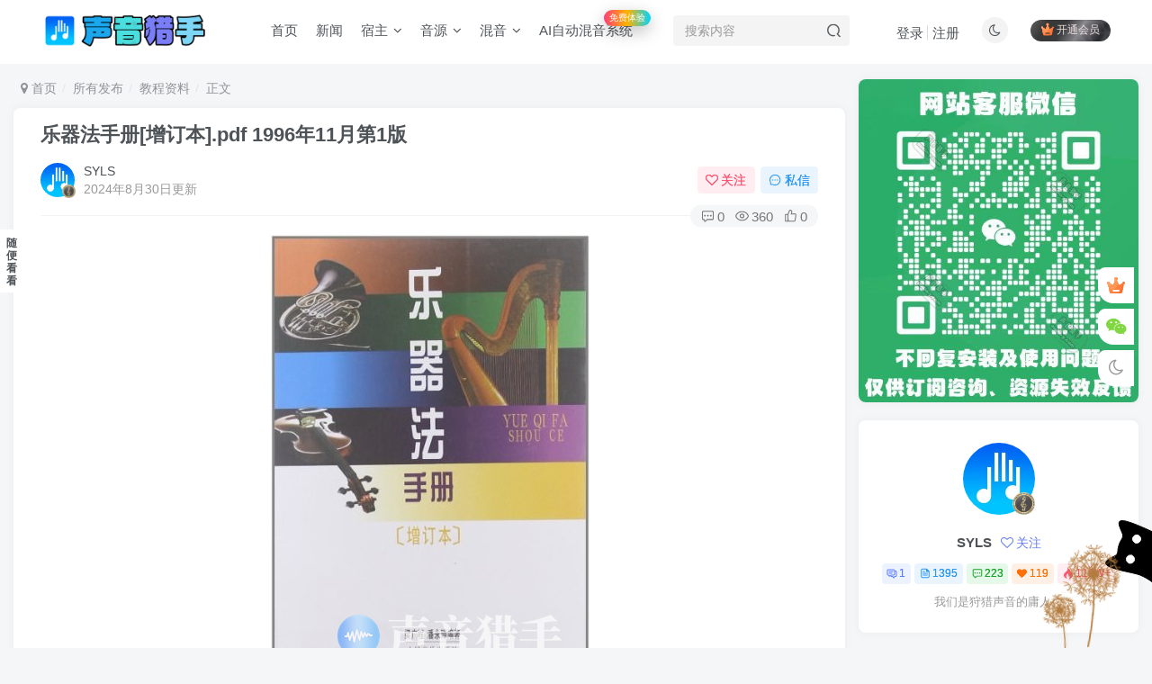

--- FILE ---
content_type: text/html; charset=UTF-8
request_url: https://audio-y.com/%E4%B9%90%E5%99%A8%E6%B3%95%E6%89%8B%E5%86%8C%E5%A2%9E%E8%AE%A2%E6%9C%AC-pdf-1996%E5%B9%B411%E6%9C%88%E7%AC%AC1%E7%89%88/
body_size: 25971
content:
<!DOCTYPE HTML>
<html lang="zh-Hans">
<head>
	<meta charset="UTF-8">
	<link rel="dns-prefetch" href="//apps.bdimg.com">
	<meta http-equiv="X-UA-Compatible" content="IE=edge,chrome=1">
	<meta name="viewport" content="width=device-width, initial-scale=1.0, user-scalable=0, minimum-scale=1.0, maximum-scale=0.0, viewport-fit=cover">
	<meta http-equiv="Cache-Control" content="no-transform" />
	<meta http-equiv="Cache-Control" content="no-siteapp" />
	<meta name='robots' content='max-image-preview:large' />
	<style>img:is([sizes="auto" i], [sizes^="auto," i]) { contain-intrinsic-size: 3000px 1500px }</style>
	<title>乐器法手册[增订本].pdf 1996年11月第1版 | 声音猎手</title><meta name="keywords" content="教程资料">
<meta name="description" content="P2P | 7 MB 详情 《乐器法手册(增订本)》分上、下两篇。上篇介绍我国民族乐器75件，下篇介绍西洋乐器45件，共120件。手册内附有“中国民族乐器音域对照表”、“西洋管弦乐队常用乐器音域对照表”、“吹奏乐队常用乐器音域对照表”和“五线谱与简谱音高对照表”各一份，可单独拆散使用。此外，手册最后还备有各种常用音乐记号和术语，供查阅。 免责声明 本版本仅供内部学习，请下载后24小时内删除，请购买">
<link rel="canonical" href="https://audio-y.com/%e4%b9%90%e5%99%a8%e6%b3%95%e6%89%8b%e5%86%8c%e5%a2%9e%e8%ae%a2%e6%9c%ac-pdf-1996%e5%b9%b411%e6%9c%88%e7%ac%ac1%e7%89%88/" />
<link rel="alternate" type="application/rss+xml" title="声音猎手 &raquo; 乐器法手册[增订本].pdf 1996年11月第1版 评论 Feed" href="https://audio-y.com/%e4%b9%90%e5%99%a8%e6%b3%95%e6%89%8b%e5%86%8c%e5%a2%9e%e8%ae%a2%e6%9c%ac-pdf-1996%e5%b9%b411%e6%9c%88%e7%ac%ac1%e7%89%88/feed/" />
<script type="text/javascript">
/* <![CDATA[ */
window._wpemojiSettings = {"baseUrl":"https:\/\/s.w.org\/images\/core\/emoji\/16.0.1\/72x72\/","ext":".png","svgUrl":"https:\/\/s.w.org\/images\/core\/emoji\/16.0.1\/svg\/","svgExt":".svg","source":{"concatemoji":"https:\/\/audio-y.com\/wp-includes\/js\/wp-emoji-release.min.js?ver=6.8.3"}};
/*! This file is auto-generated */
!function(s,n){var o,i,e;function c(e){try{var t={supportTests:e,timestamp:(new Date).valueOf()};sessionStorage.setItem(o,JSON.stringify(t))}catch(e){}}function p(e,t,n){e.clearRect(0,0,e.canvas.width,e.canvas.height),e.fillText(t,0,0);var t=new Uint32Array(e.getImageData(0,0,e.canvas.width,e.canvas.height).data),a=(e.clearRect(0,0,e.canvas.width,e.canvas.height),e.fillText(n,0,0),new Uint32Array(e.getImageData(0,0,e.canvas.width,e.canvas.height).data));return t.every(function(e,t){return e===a[t]})}function u(e,t){e.clearRect(0,0,e.canvas.width,e.canvas.height),e.fillText(t,0,0);for(var n=e.getImageData(16,16,1,1),a=0;a<n.data.length;a++)if(0!==n.data[a])return!1;return!0}function f(e,t,n,a){switch(t){case"flag":return n(e,"\ud83c\udff3\ufe0f\u200d\u26a7\ufe0f","\ud83c\udff3\ufe0f\u200b\u26a7\ufe0f")?!1:!n(e,"\ud83c\udde8\ud83c\uddf6","\ud83c\udde8\u200b\ud83c\uddf6")&&!n(e,"\ud83c\udff4\udb40\udc67\udb40\udc62\udb40\udc65\udb40\udc6e\udb40\udc67\udb40\udc7f","\ud83c\udff4\u200b\udb40\udc67\u200b\udb40\udc62\u200b\udb40\udc65\u200b\udb40\udc6e\u200b\udb40\udc67\u200b\udb40\udc7f");case"emoji":return!a(e,"\ud83e\udedf")}return!1}function g(e,t,n,a){var r="undefined"!=typeof WorkerGlobalScope&&self instanceof WorkerGlobalScope?new OffscreenCanvas(300,150):s.createElement("canvas"),o=r.getContext("2d",{willReadFrequently:!0}),i=(o.textBaseline="top",o.font="600 32px Arial",{});return e.forEach(function(e){i[e]=t(o,e,n,a)}),i}function t(e){var t=s.createElement("script");t.src=e,t.defer=!0,s.head.appendChild(t)}"undefined"!=typeof Promise&&(o="wpEmojiSettingsSupports",i=["flag","emoji"],n.supports={everything:!0,everythingExceptFlag:!0},e=new Promise(function(e){s.addEventListener("DOMContentLoaded",e,{once:!0})}),new Promise(function(t){var n=function(){try{var e=JSON.parse(sessionStorage.getItem(o));if("object"==typeof e&&"number"==typeof e.timestamp&&(new Date).valueOf()<e.timestamp+604800&&"object"==typeof e.supportTests)return e.supportTests}catch(e){}return null}();if(!n){if("undefined"!=typeof Worker&&"undefined"!=typeof OffscreenCanvas&&"undefined"!=typeof URL&&URL.createObjectURL&&"undefined"!=typeof Blob)try{var e="postMessage("+g.toString()+"("+[JSON.stringify(i),f.toString(),p.toString(),u.toString()].join(",")+"));",a=new Blob([e],{type:"text/javascript"}),r=new Worker(URL.createObjectURL(a),{name:"wpTestEmojiSupports"});return void(r.onmessage=function(e){c(n=e.data),r.terminate(),t(n)})}catch(e){}c(n=g(i,f,p,u))}t(n)}).then(function(e){for(var t in e)n.supports[t]=e[t],n.supports.everything=n.supports.everything&&n.supports[t],"flag"!==t&&(n.supports.everythingExceptFlag=n.supports.everythingExceptFlag&&n.supports[t]);n.supports.everythingExceptFlag=n.supports.everythingExceptFlag&&!n.supports.flag,n.DOMReady=!1,n.readyCallback=function(){n.DOMReady=!0}}).then(function(){return e}).then(function(){var e;n.supports.everything||(n.readyCallback(),(e=n.source||{}).concatemoji?t(e.concatemoji):e.wpemoji&&e.twemoji&&(t(e.twemoji),t(e.wpemoji)))}))}((window,document),window._wpemojiSettings);
/* ]]> */
</script>

<style id='wp-emoji-styles-inline-css' type='text/css'>

	img.wp-smiley, img.emoji {
		display: inline !important;
		border: none !important;
		box-shadow: none !important;
		height: 1em !important;
		width: 1em !important;
		margin: 0 0.07em !important;
		vertical-align: -0.1em !important;
		background: none !important;
		padding: 0 !important;
	}
</style>
<link rel='stylesheet' id='wp-block-library-css' href='https://audio-y.com/wp-includes/css/dist/block-library/style.min.css?ver=6.8.3' type='text/css' media='all' />
<style id='classic-theme-styles-inline-css' type='text/css'>
/*! This file is auto-generated */
.wp-block-button__link{color:#fff;background-color:#32373c;border-radius:9999px;box-shadow:none;text-decoration:none;padding:calc(.667em + 2px) calc(1.333em + 2px);font-size:1.125em}.wp-block-file__button{background:#32373c;color:#fff;text-decoration:none}
</style>
<style id='global-styles-inline-css' type='text/css'>
:root{--wp--preset--aspect-ratio--square: 1;--wp--preset--aspect-ratio--4-3: 4/3;--wp--preset--aspect-ratio--3-4: 3/4;--wp--preset--aspect-ratio--3-2: 3/2;--wp--preset--aspect-ratio--2-3: 2/3;--wp--preset--aspect-ratio--16-9: 16/9;--wp--preset--aspect-ratio--9-16: 9/16;--wp--preset--color--black: #000000;--wp--preset--color--cyan-bluish-gray: #abb8c3;--wp--preset--color--white: #ffffff;--wp--preset--color--pale-pink: #f78da7;--wp--preset--color--vivid-red: #cf2e2e;--wp--preset--color--luminous-vivid-orange: #ff6900;--wp--preset--color--luminous-vivid-amber: #fcb900;--wp--preset--color--light-green-cyan: #7bdcb5;--wp--preset--color--vivid-green-cyan: #00d084;--wp--preset--color--pale-cyan-blue: #8ed1fc;--wp--preset--color--vivid-cyan-blue: #0693e3;--wp--preset--color--vivid-purple: #9b51e0;--wp--preset--gradient--vivid-cyan-blue-to-vivid-purple: linear-gradient(135deg,rgba(6,147,227,1) 0%,rgb(155,81,224) 100%);--wp--preset--gradient--light-green-cyan-to-vivid-green-cyan: linear-gradient(135deg,rgb(122,220,180) 0%,rgb(0,208,130) 100%);--wp--preset--gradient--luminous-vivid-amber-to-luminous-vivid-orange: linear-gradient(135deg,rgba(252,185,0,1) 0%,rgba(255,105,0,1) 100%);--wp--preset--gradient--luminous-vivid-orange-to-vivid-red: linear-gradient(135deg,rgba(255,105,0,1) 0%,rgb(207,46,46) 100%);--wp--preset--gradient--very-light-gray-to-cyan-bluish-gray: linear-gradient(135deg,rgb(238,238,238) 0%,rgb(169,184,195) 100%);--wp--preset--gradient--cool-to-warm-spectrum: linear-gradient(135deg,rgb(74,234,220) 0%,rgb(151,120,209) 20%,rgb(207,42,186) 40%,rgb(238,44,130) 60%,rgb(251,105,98) 80%,rgb(254,248,76) 100%);--wp--preset--gradient--blush-light-purple: linear-gradient(135deg,rgb(255,206,236) 0%,rgb(152,150,240) 100%);--wp--preset--gradient--blush-bordeaux: linear-gradient(135deg,rgb(254,205,165) 0%,rgb(254,45,45) 50%,rgb(107,0,62) 100%);--wp--preset--gradient--luminous-dusk: linear-gradient(135deg,rgb(255,203,112) 0%,rgb(199,81,192) 50%,rgb(65,88,208) 100%);--wp--preset--gradient--pale-ocean: linear-gradient(135deg,rgb(255,245,203) 0%,rgb(182,227,212) 50%,rgb(51,167,181) 100%);--wp--preset--gradient--electric-grass: linear-gradient(135deg,rgb(202,248,128) 0%,rgb(113,206,126) 100%);--wp--preset--gradient--midnight: linear-gradient(135deg,rgb(2,3,129) 0%,rgb(40,116,252) 100%);--wp--preset--font-size--small: 13px;--wp--preset--font-size--medium: 20px;--wp--preset--font-size--large: 36px;--wp--preset--font-size--x-large: 42px;--wp--preset--spacing--20: 0.44rem;--wp--preset--spacing--30: 0.67rem;--wp--preset--spacing--40: 1rem;--wp--preset--spacing--50: 1.5rem;--wp--preset--spacing--60: 2.25rem;--wp--preset--spacing--70: 3.38rem;--wp--preset--spacing--80: 5.06rem;--wp--preset--shadow--natural: 6px 6px 9px rgba(0, 0, 0, 0.2);--wp--preset--shadow--deep: 12px 12px 50px rgba(0, 0, 0, 0.4);--wp--preset--shadow--sharp: 6px 6px 0px rgba(0, 0, 0, 0.2);--wp--preset--shadow--outlined: 6px 6px 0px -3px rgba(255, 255, 255, 1), 6px 6px rgba(0, 0, 0, 1);--wp--preset--shadow--crisp: 6px 6px 0px rgba(0, 0, 0, 1);}:where(.is-layout-flex){gap: 0.5em;}:where(.is-layout-grid){gap: 0.5em;}body .is-layout-flex{display: flex;}.is-layout-flex{flex-wrap: wrap;align-items: center;}.is-layout-flex > :is(*, div){margin: 0;}body .is-layout-grid{display: grid;}.is-layout-grid > :is(*, div){margin: 0;}:where(.wp-block-columns.is-layout-flex){gap: 2em;}:where(.wp-block-columns.is-layout-grid){gap: 2em;}:where(.wp-block-post-template.is-layout-flex){gap: 1.25em;}:where(.wp-block-post-template.is-layout-grid){gap: 1.25em;}.has-black-color{color: var(--wp--preset--color--black) !important;}.has-cyan-bluish-gray-color{color: var(--wp--preset--color--cyan-bluish-gray) !important;}.has-white-color{color: var(--wp--preset--color--white) !important;}.has-pale-pink-color{color: var(--wp--preset--color--pale-pink) !important;}.has-vivid-red-color{color: var(--wp--preset--color--vivid-red) !important;}.has-luminous-vivid-orange-color{color: var(--wp--preset--color--luminous-vivid-orange) !important;}.has-luminous-vivid-amber-color{color: var(--wp--preset--color--luminous-vivid-amber) !important;}.has-light-green-cyan-color{color: var(--wp--preset--color--light-green-cyan) !important;}.has-vivid-green-cyan-color{color: var(--wp--preset--color--vivid-green-cyan) !important;}.has-pale-cyan-blue-color{color: var(--wp--preset--color--pale-cyan-blue) !important;}.has-vivid-cyan-blue-color{color: var(--wp--preset--color--vivid-cyan-blue) !important;}.has-vivid-purple-color{color: var(--wp--preset--color--vivid-purple) !important;}.has-black-background-color{background-color: var(--wp--preset--color--black) !important;}.has-cyan-bluish-gray-background-color{background-color: var(--wp--preset--color--cyan-bluish-gray) !important;}.has-white-background-color{background-color: var(--wp--preset--color--white) !important;}.has-pale-pink-background-color{background-color: var(--wp--preset--color--pale-pink) !important;}.has-vivid-red-background-color{background-color: var(--wp--preset--color--vivid-red) !important;}.has-luminous-vivid-orange-background-color{background-color: var(--wp--preset--color--luminous-vivid-orange) !important;}.has-luminous-vivid-amber-background-color{background-color: var(--wp--preset--color--luminous-vivid-amber) !important;}.has-light-green-cyan-background-color{background-color: var(--wp--preset--color--light-green-cyan) !important;}.has-vivid-green-cyan-background-color{background-color: var(--wp--preset--color--vivid-green-cyan) !important;}.has-pale-cyan-blue-background-color{background-color: var(--wp--preset--color--pale-cyan-blue) !important;}.has-vivid-cyan-blue-background-color{background-color: var(--wp--preset--color--vivid-cyan-blue) !important;}.has-vivid-purple-background-color{background-color: var(--wp--preset--color--vivid-purple) !important;}.has-black-border-color{border-color: var(--wp--preset--color--black) !important;}.has-cyan-bluish-gray-border-color{border-color: var(--wp--preset--color--cyan-bluish-gray) !important;}.has-white-border-color{border-color: var(--wp--preset--color--white) !important;}.has-pale-pink-border-color{border-color: var(--wp--preset--color--pale-pink) !important;}.has-vivid-red-border-color{border-color: var(--wp--preset--color--vivid-red) !important;}.has-luminous-vivid-orange-border-color{border-color: var(--wp--preset--color--luminous-vivid-orange) !important;}.has-luminous-vivid-amber-border-color{border-color: var(--wp--preset--color--luminous-vivid-amber) !important;}.has-light-green-cyan-border-color{border-color: var(--wp--preset--color--light-green-cyan) !important;}.has-vivid-green-cyan-border-color{border-color: var(--wp--preset--color--vivid-green-cyan) !important;}.has-pale-cyan-blue-border-color{border-color: var(--wp--preset--color--pale-cyan-blue) !important;}.has-vivid-cyan-blue-border-color{border-color: var(--wp--preset--color--vivid-cyan-blue) !important;}.has-vivid-purple-border-color{border-color: var(--wp--preset--color--vivid-purple) !important;}.has-vivid-cyan-blue-to-vivid-purple-gradient-background{background: var(--wp--preset--gradient--vivid-cyan-blue-to-vivid-purple) !important;}.has-light-green-cyan-to-vivid-green-cyan-gradient-background{background: var(--wp--preset--gradient--light-green-cyan-to-vivid-green-cyan) !important;}.has-luminous-vivid-amber-to-luminous-vivid-orange-gradient-background{background: var(--wp--preset--gradient--luminous-vivid-amber-to-luminous-vivid-orange) !important;}.has-luminous-vivid-orange-to-vivid-red-gradient-background{background: var(--wp--preset--gradient--luminous-vivid-orange-to-vivid-red) !important;}.has-very-light-gray-to-cyan-bluish-gray-gradient-background{background: var(--wp--preset--gradient--very-light-gray-to-cyan-bluish-gray) !important;}.has-cool-to-warm-spectrum-gradient-background{background: var(--wp--preset--gradient--cool-to-warm-spectrum) !important;}.has-blush-light-purple-gradient-background{background: var(--wp--preset--gradient--blush-light-purple) !important;}.has-blush-bordeaux-gradient-background{background: var(--wp--preset--gradient--blush-bordeaux) !important;}.has-luminous-dusk-gradient-background{background: var(--wp--preset--gradient--luminous-dusk) !important;}.has-pale-ocean-gradient-background{background: var(--wp--preset--gradient--pale-ocean) !important;}.has-electric-grass-gradient-background{background: var(--wp--preset--gradient--electric-grass) !important;}.has-midnight-gradient-background{background: var(--wp--preset--gradient--midnight) !important;}.has-small-font-size{font-size: var(--wp--preset--font-size--small) !important;}.has-medium-font-size{font-size: var(--wp--preset--font-size--medium) !important;}.has-large-font-size{font-size: var(--wp--preset--font-size--large) !important;}.has-x-large-font-size{font-size: var(--wp--preset--font-size--x-large) !important;}
:where(.wp-block-post-template.is-layout-flex){gap: 1.25em;}:where(.wp-block-post-template.is-layout-grid){gap: 1.25em;}
:where(.wp-block-columns.is-layout-flex){gap: 2em;}:where(.wp-block-columns.is-layout-grid){gap: 2em;}
:root :where(.wp-block-pullquote){font-size: 1.5em;line-height: 1.6;}
</style>
<link rel='stylesheet' id='_bootstrap-css' href='https://audio-y.com/wp-content/themes/zibll/css/bootstrap.min.css?ver=8.4' type='text/css' media='all' />
<link rel='stylesheet' id='_fontawesome-css' href='https://audio-y.com/wp-content/themes/zibll/css/font-awesome.min.css?ver=8.4' type='text/css' media='all' />
<link rel='stylesheet' id='_main-css' href='https://audio-y.com/wp-content/themes/zibll/css/main.min.css?ver=8.4' type='text/css' media='all' />
<link rel='stylesheet' id='_forums-css' href='https://audio-y.com/wp-content/themes/zibll/inc/functions/bbs/assets/css/main.min.css?ver=8.4' type='text/css' media='all' />
<link rel='stylesheet' id='_shop-css' href='https://audio-y.com/wp-content/themes/zibll/inc/functions/shop/assets/css/main.min.css?ver=8.4' type='text/css' media='all' />
<script type="text/javascript" src="https://audio-y.com/wp-content/themes/zibll/js/libs/jquery.min.js?ver=8.4" id="jquery-js"></script>
<link rel="https://api.w.org/" href="https://audio-y.com/wp-json/" /><link rel="alternate" title="JSON" type="application/json" href="https://audio-y.com/wp-json/wp/v2/posts/9773" /><link rel="EditURI" type="application/rsd+xml" title="RSD" href="https://audio-y.com/xmlrpc.php?rsd" />
<meta name="generator" content="WordPress 6.8.3" />
<link rel="canonical" href="https://audio-y.com/%e4%b9%90%e5%99%a8%e6%b3%95%e6%89%8b%e5%86%8c%e5%a2%9e%e8%ae%a2%e6%9c%ac-pdf-1996%e5%b9%b411%e6%9c%88%e7%ac%ac1%e7%89%88/" />
<link rel='shortlink' href='https://audio-y.com/?p=9773' />
<link rel="alternate" title="oEmbed (JSON)" type="application/json+oembed" href="https://audio-y.com/wp-json/oembed/1.0/embed?url=https%3A%2F%2Faudio-y.com%2F%25e4%25b9%2590%25e5%2599%25a8%25e6%25b3%2595%25e6%2589%258b%25e5%2586%258c%25e5%25a2%259e%25e8%25ae%25a2%25e6%259c%25ac-pdf-1996%25e5%25b9%25b411%25e6%259c%2588%25e7%25ac%25ac1%25e7%2589%2588%2F" />
<link rel="alternate" title="oEmbed (XML)" type="text/xml+oembed" href="https://audio-y.com/wp-json/oembed/1.0/embed?url=https%3A%2F%2Faudio-y.com%2F%25e4%25b9%2590%25e5%2599%25a8%25e6%25b3%2595%25e6%2589%258b%25e5%2586%258c%25e5%25a2%259e%25e8%25ae%25a2%25e6%259c%25ac-pdf-1996%25e5%25b9%25b411%25e6%259c%2588%25e7%25ac%25ac1%25e7%2589%2588%2F&#038;format=xml" />
<!-- Analytics by WP Statistics v13.2.6 - https://wp-statistics.com/ -->
<script>var WP_Statistics_http = new XMLHttpRequest();WP_Statistics_http.open('GET', 'https://audio-y.com/wp-json/wp-statistics/v2/hit?_=1768983420&_wpnonce=1c93c9a43b&wp_statistics_hit_rest=yes&referred=https%3A%2F%2Faudio-y.com&exclusion_match=yes&exclusion_reason=CrawlerDetect&track_all=1&current_page_type=post&current_page_id=9773&search_query&page_uri=/%E4%B9%90%E5%99%A8%E6%B3%95%E6%89%8B%E5%86%8C%E5%A2%9E%E8%AE%A2%E6%9C%AC-pdf-1996%E5%B9%B411%E6%9C%88%E7%AC%AC1%E7%89%88/', true);WP_Statistics_http.setRequestHeader("Content-Type", "application/json;charset=UTF-8");WP_Statistics_http.send(null);</script>
<link rel='shortcut icon' href='https://audio-y.com/wp-content/uploads/2023/08/logo2023-08-m.png'><link rel='icon' href='https://audio-y.com/wp-content/uploads/2023/08/logo2023-08-m.png'><link rel='apple-touch-icon-precomposed' href='https://audio-y.com/wp-content/uploads/2023/08/logo2023-08-m.png'><meta name='msapplication-TileImage' content='https://audio-y.com/wp-content/uploads/2023/08/logo2023-08-m.png'><style>body{--theme-color:#627bf5;--focus-shadow-color:rgba(98,123,245,.4);--focus-color-opacity1:rgba(98,123,245,.1);--focus-color-opacity05:rgba(98,123,245,.05);--focus-color-opacity3:rgba(98,123,245,.3);--focus-color-opacity6:rgba(98,123,245,.6);--posts-card-scale:60%;--mian-max-width:1440px;}/* 居中显示链接 */
.navigation-links {
  text-align: center;
  font-size: 1.25rem; /* WordPress 默认L大小，通常对应1.25rem（也可以根据实际需要调整） */
}

.nav-link {
  text-decoration: none; /* 移除链接的下划线 */
  color: inherit; /* 保持与周围文本一致的颜色 */
  padding: 0 10px; /* 添加左右间距，使链接之间不拥挤 */
}

.nav-link:hover {
  color: #0073e6; /* 设置链接悬停时的颜色 */
}


/* ✅ 1) 允许角标溢出显示，避免被裁切 */
.menu-badge-free,
.menu-badge-free > a{
  overflow: visible !important;
}

/* ✅ 2) 给定位基准 */
.menu-badge-free{
  position: relative;
}
.menu-badge-free > a{
  position: relative;
}

/* ✅ 3) 右上角彩色角标（会压住一部分文字） */
.menu-badge-free > a::after{
  content: "免费体验";
  position: absolute;
  top: 2px;     /* 越小越往上 */
  right: -10px;     /* 越大越往左压到文字上（允许叠加） */
  z-index: 99;

  font-size: 10px;
  line-height: 1;
  padding: 4px 6px;
  border-radius: 999px;
  color: #fff;

  background: linear-gradient(90deg, #ff3d77, #ffb300, #00d4ff);
  box-shadow: 0 6px 18px rgba(0,0,0,.25);
  pointer-events: none;
  white-space: nowrap;
}






.enlighter-default .enlighter,.wp-block-zibllblock-enlighter:not(:has(.enlighter)),.enlighter-pre:not(:has(.enlighter)){max-height:400px;overflow-y:auto !important;}.enlighter-toolbar{display:none !important;}@media (max-width:640px) {
		.meta-right .meta-view{
			display: unset !important;
		}
	}</style><meta name='apple-mobile-web-app-title' content='声音猎手'><meta name="theme-color" content="#FDFCFE"><!--[if IE]><script src="https://audio-y.com/wp-content/themes/zibll/js/libs/html5.min.js"></script><![endif]--><link rel="icon" href="https://audio-y.com/wp-content/uploads/2023/08/cropped-logo2023-08-m-32x32.png" sizes="32x32" />
<link rel="icon" href="https://audio-y.com/wp-content/uploads/2023/08/cropped-logo2023-08-m-192x192.png" sizes="192x192" />
<link rel="apple-touch-icon" href="https://audio-y.com/wp-content/uploads/2023/08/cropped-logo2023-08-m-180x180.png" />
<meta name="msapplication-TileImage" content="https://audio-y.com/wp-content/uploads/2023/08/cropped-logo2023-08-m-270x270.png" />
	</head>
<body class="wp-singular post-template-default single single-post postid-9773 single-format-standard wp-theme-zibll white-theme nav-fixed site-layout-2">
		<div style="position: fixed;z-index: -999;left: -5000%;"><img src="https://audio-y.com/wp-content/uploads/2023/06/image-54.png" alt="乐器法手册[增订本].pdf 1996年11月第1版 | 声音猎手"></div>	<header class="header header-layout-2 scroll-down-hide"><nav class="navbar navbar-top left">
            <div class="container-fluid container-header"><div class="navbar-header">
			<div class="navbar-brand"><a class="navbar-logo" href="https://audio-y.com"><img src="https://audio-y.com/wp-content/uploads/2025/11/20251122132422202-SYLS-LOGO-2025-R.png" switch-src="https://audio-y.com/wp-content/uploads/2025/11/20251122132420966-SYLS-LOGO-2025-Y.png" alt="声音猎手" >
			</a></div>
			<button type="button" data-toggle-class="mobile-navbar-show" data-target="body" class="navbar-toggle"><i class="em12 css-icon i-menu"><i></i></i></button>
		</div>  <div class="collapse navbar-collapse"><ul class="nav navbar-nav"><li id="menu-item-5967" class="menu-item menu-item-type-custom menu-item-object-custom menu-item-home menu-item-5967"><a href="https://audio-y.com">首页</a></li>
<li id="menu-item-4293" class="menu-item menu-item-type-custom menu-item-object-custom menu-item-4293"><a href="https://audio-y.com/category/all-audio/">新闻</a></li>
<li id="menu-item-1289" class="menu-item menu-item-type-taxonomy menu-item-object-category menu-item-has-children menu-item-1289"><a href="https://audio-y.com/category/all-audio/music-production-software/daw/">宿主</a>
<ul class="sub-menu">
	<li id="menu-item-8317" class="menu-item menu-item-type-taxonomy menu-item-object-category menu-item-8317"><a href="https://audio-y.com/category/all-audio/music-production-software/daw/ableton-live/">Ableton Live</a></li>
	<li id="menu-item-8318" class="menu-item menu-item-type-taxonomy menu-item-object-category menu-item-8318"><a href="https://audio-y.com/category/all-audio/music-production-software/daw/adobe-audition/">Adobe Audition</a></li>
	<li id="menu-item-8319" class="menu-item menu-item-type-taxonomy menu-item-object-category menu-item-8319"><a href="https://audio-y.com/category/all-audio/music-production-software/daw/cubase-pro/">Cubase Pro</a></li>
	<li id="menu-item-8320" class="menu-item menu-item-type-taxonomy menu-item-object-category menu-item-8320"><a href="https://audio-y.com/category/all-audio/music-production-software/daw/fl-studio/">FL studio</a></li>
	<li id="menu-item-8321" class="menu-item menu-item-type-taxonomy menu-item-object-category menu-item-8321"><a href="https://audio-y.com/category/all-audio/music-production-software/daw/logic-pro-x/">Logic Pro X</a></li>
	<li id="menu-item-8322" class="menu-item menu-item-type-taxonomy menu-item-object-category menu-item-8322"><a href="https://audio-y.com/category/all-audio/music-production-software/daw/nuendo/">Nuendo</a></li>
	<li id="menu-item-8323" class="menu-item menu-item-type-taxonomy menu-item-object-category menu-item-8323"><a href="https://audio-y.com/category/all-audio/music-production-software/daw/pro-tools/">Pro Tools</a></li>
	<li id="menu-item-8324" class="menu-item menu-item-type-taxonomy menu-item-object-category menu-item-8324"><a href="https://audio-y.com/category/all-audio/music-production-software/daw/reaper/">REAPER</a></li>
	<li id="menu-item-8325" class="menu-item menu-item-type-taxonomy menu-item-object-category menu-item-8325"><a href="https://audio-y.com/category/all-audio/music-production-software/daw/studio-one/">Studio One/Fender Studio Pro</a></li>
	<li id="menu-item-13054" class="menu-item menu-item-type-taxonomy menu-item-object-category menu-item-13054"><a href="https://audio-y.com/category/all-audio/music-production-software/daw/bitwig-studio/">Bitwig Studio</a></li>
	<li id="menu-item-8898" class="menu-item menu-item-type-taxonomy menu-item-object-category menu-item-8898"><a href="https://audio-y.com/category/all-audio/music-production-software/daw/reason/">Reason</a></li>
	<li id="menu-item-13058" class="menu-item menu-item-type-taxonomy menu-item-object-category menu-item-13058"><a href="https://audio-y.com/category/all-audio/music-production-software/daw/audio-separation/">人声伴奏提取</a></li>
	<li id="menu-item-8900" class="menu-item menu-item-type-taxonomy menu-item-object-category menu-item-8900"><a href="https://audio-y.com/category/all-audio/music-production-software/daw/%e4%b9%90%e8%b0%b1%e8%bd%af%e4%bb%b6/">乐谱软件</a></li>
	<li id="menu-item-8899" class="menu-item menu-item-type-taxonomy menu-item-object-category menu-item-8899"><a href="https://audio-y.com/category/all-audio/music-production-software/daw/other-daw/">其他宿主</a></li>
</ul>
</li>
<li id="menu-item-1292" class="menu-item menu-item-type-taxonomy menu-item-object-category menu-item-has-children menu-item-1292"><a href="https://audio-y.com/category/all-audio/music-production-software/instrument/">音源</a>
<ul class="sub-menu">
	<li id="menu-item-13411" class="menu-item menu-item-type-taxonomy menu-item-object-category menu-item-13411"><a href="https://audio-y.com/category/all-audio/music-production-software/instrument/loops/">LOOP功能</a></li>
	<li id="menu-item-8334" class="menu-item menu-item-type-taxonomy menu-item-object-category menu-item-8334"><a href="https://audio-y.com/category/all-audio/music-production-software/instrument/piano/">钢琴</a></li>
	<li id="menu-item-8327" class="menu-item menu-item-type-taxonomy menu-item-object-category menu-item-8327"><a href="https://audio-y.com/category/all-audio/music-production-software/instrument/guitar/">吉他</a></li>
	<li id="menu-item-8333" class="menu-item menu-item-type-taxonomy menu-item-object-category menu-item-8333"><a href="https://audio-y.com/category/all-audio/music-production-software/instrument/bass/">贝斯</a></li>
	<li id="menu-item-8335" class="menu-item menu-item-type-taxonomy menu-item-object-category menu-item-8335"><a href="https://audio-y.com/category/all-audio/music-production-software/instrument/drum/">鼓组</a></li>
	<li id="menu-item-8328" class="menu-item menu-item-type-taxonomy menu-item-object-category menu-item-8328"><a href="https://audio-y.com/category/all-audio/music-production-software/instrument/string/">弦乐</a></li>
	<li id="menu-item-8331" class="menu-item menu-item-type-taxonomy menu-item-object-category menu-item-8331"><a href="https://audio-y.com/category/all-audio/music-production-software/instrument/wind/">管乐</a></li>
	<li id="menu-item-8329" class="menu-item menu-item-type-taxonomy menu-item-object-category menu-item-8329"><a href="https://audio-y.com/category/all-audio/music-production-software/instrument/percussion/">打击乐</a></li>
	<li id="menu-item-8326" class="menu-item menu-item-type-taxonomy menu-item-object-category menu-item-8326"><a href="https://audio-y.com/category/all-audio/music-production-software/instrument/synth/">合成器</a></li>
	<li id="menu-item-8906" class="menu-item menu-item-type-taxonomy menu-item-object-category menu-item-8906"><a href="https://audio-y.com/category/all-audio/music-production-software/instrument/%e4%ba%ba%e5%a3%b0%e5%90%88%e5%94%b1%e9%9f%b3%e6%ba%90/">人声合唱</a></li>
	<li id="menu-item-8907" class="menu-item menu-item-type-taxonomy menu-item-object-category menu-item-8907"><a href="https://audio-y.com/category/all-audio/music-production-software/instrument/pad/">氛围铺底</a></li>
	<li id="menu-item-8330" class="menu-item menu-item-type-taxonomy menu-item-object-category menu-item-8330"><a href="https://audio-y.com/category/all-audio/music-production-software/instrument/chinese/">中国民乐</a></li>
	<li id="menu-item-13163" class="menu-item menu-item-type-taxonomy menu-item-object-category menu-item-13163"><a href="https://audio-y.com/category/all-audio/music-production-software/instrument/world-ethnic/">世界民族乐器</a></li>
	<li id="menu-item-8332" class="menu-item menu-item-type-taxonomy menu-item-object-category menu-item-8332"><a href="https://audio-y.com/category/all-audio/music-production-software/instrument/integrated-audio/">综合</a></li>
	<li id="menu-item-8905" class="menu-item menu-item-type-taxonomy menu-item-object-category menu-item-8905"><a href="https://audio-y.com/category/all-audio/music-production-software/instrument/other-ins/">其他</a></li>
</ul>
</li>
<li id="menu-item-1290" class="menu-item menu-item-type-taxonomy menu-item-object-category menu-item-has-children menu-item-1290"><a href="https://audio-y.com/category/all-audio/music-production-software/plug-ins/">混音</a>
<ul class="sub-menu">
	<li id="menu-item-13410" class="menu-item menu-item-type-taxonomy menu-item-object-category menu-item-13410"><a href="https://audio-y.com/category/all-audio/music-production-software/plug-ins/ai-mix/">AI混音功能</a></li>
	<li id="menu-item-8339" class="menu-item menu-item-type-taxonomy menu-item-object-category menu-item-8339"><a href="https://audio-y.com/category/all-audio/music-production-software/plug-ins/eq/">均衡效果器</a></li>
	<li id="menu-item-8336" class="menu-item menu-item-type-taxonomy menu-item-object-category menu-item-8336"><a href="https://audio-y.com/category/all-audio/music-production-software/plug-ins/compression/">压缩效果器</a></li>
	<li id="menu-item-8341" class="menu-item menu-item-type-taxonomy menu-item-object-category menu-item-8341"><a href="https://audio-y.com/category/all-audio/music-production-software/plug-ins/reverb/">混响效果器</a></li>
	<li id="menu-item-8344" class="menu-item menu-item-type-taxonomy menu-item-object-category menu-item-8344"><a href="https://audio-y.com/category/all-audio/music-production-software/plug-ins/limit/">限制效果器</a></li>
	<li id="menu-item-10940" class="menu-item menu-item-type-taxonomy menu-item-object-category menu-item-10940"><a href="https://audio-y.com/category/all-audio/music-production-software/plug-ins/%e6%af%8d%e5%b8%a6%e6%95%88%e6%9e%9c%e5%99%a8/">母带效果器</a></li>
	<li id="menu-item-8337" class="menu-item menu-item-type-taxonomy menu-item-object-category menu-item-8337"><a href="https://audio-y.com/category/all-audio/music-production-software/plug-ins/modulation/">变调效果器</a></li>
	<li id="menu-item-8342" class="menu-item menu-item-type-taxonomy menu-item-object-category menu-item-8342"><a href="https://audio-y.com/category/all-audio/music-production-software/plug-ins/incentive/">激励效果器</a></li>
	<li id="menu-item-8340" class="menu-item menu-item-type-taxonomy menu-item-object-category menu-item-8340"><a href="https://audio-y.com/category/all-audio/music-production-software/plug-ins/delay/">延迟效果器</a></li>
	<li id="menu-item-8338" class="menu-item menu-item-type-taxonomy menu-item-object-category menu-item-8338"><a href="https://audio-y.com/category/all-audio/music-production-software/plug-ins/guitar-effector/">吉他效果器</a></li>
	<li id="menu-item-8343" class="menu-item menu-item-type-taxonomy menu-item-object-category menu-item-8343"><a href="https://audio-y.com/category/all-audio/music-production-software/plug-ins/multi-effect/">综合效果器</a></li>
	<li id="menu-item-8901" class="menu-item menu-item-type-taxonomy menu-item-object-category menu-item-8901"><a href="https://audio-y.com/category/all-audio/music-production-software/plug-ins/%e4%ba%ba%e5%a3%b0%e6%95%88%e6%9e%9c%e5%99%a8/">人声效果器</a></li>
	<li id="menu-item-8903" class="menu-item menu-item-type-taxonomy menu-item-object-category menu-item-8903"><a href="https://audio-y.com/category/all-audio/music-production-software/plug-ins/special-effects/">切片效果器</a></li>
	<li id="menu-item-8904" class="menu-item menu-item-type-taxonomy menu-item-object-category menu-item-8904"><a href="https://audio-y.com/category/all-audio/music-production-software/plug-ins/%e9%80%9a%e9%81%93%e6%9d%a1%e6%95%88%e6%9e%9c%e5%99%a8/">通道条效果器</a></li>
	<li id="menu-item-8902" class="menu-item menu-item-type-taxonomy menu-item-object-category menu-item-8902"><a href="https://audio-y.com/category/all-audio/music-production-software/plug-ins/other-plugins/">其他效果器</a></li>
</ul>
</li>
<li id="menu-item-14583" class="menu-badge-free menu-item menu-item-type-custom menu-item-object-custom menu-item-14583"><a href="https://audio-y.com/AutoMix/">AI自动混音系统</a></li>
</ul><form method="get" class="navbar-form navbar-left hover-show" action="https://audio-y.com/"><div class="form-group relative dropdown"><input type="text" class="form-control search-input focus-show" name="s" placeholder="搜索内容"><div class="abs-right muted-3-color"><button type="submit" tabindex="3" class="null"><svg class="icon" aria-hidden="true"><use xlink:href="#icon-search"></use></svg></button></div><div class=" lazyload" remote-box="https://audio-y.com/wp-admin/admin-ajax.php?action=menu_search" lazyload-action="ias"> </div></div></form><div class="navbar-form navbar-right hide show-nav-but" style="margin-right:-10px;"><a data-toggle-class data-target=".nav.navbar-nav" href="javascript:;" class="but"><svg class="" aria-hidden="true" data-viewBox="0 0 1024 1024" viewBox="0 0 1024 1024"><use xlink:href="#icon-menu_2"></use></svg></a></div><div class="navbar-form navbar-right navbar-but"><span class="hover-show inline-block"><a class="signin-loader but jb-red radius payvip-icon ml10" href="javascript:;"><svg class="em12 mr3" aria-hidden="true" data-viewBox="0 0 1024 1024" viewBox="0 0 1024 1024"><use xlink:href="#icon-vip_1"></use></svg>开通会员</a><div class="sub-menu hover-show-con sub-vip-card"><div class="vip-card pointer level-1 vip-theme1 signin-loader" vip-level="1">
    <div class="abs-center vip-baicon"><img  class="lazyload img-icon " src="https://audio-y.com/wp-content/themes/zibll/img/thumbnail-null.svg" data-src="https://audio-y.com/wp-content/uploads/2023/05/vip-04.png" title="订阅会员" alt="订阅会员"></div><div class="vip-img abs-right"><img  class="lazyload img-icon " src="https://audio-y.com/wp-content/themes/zibll/img/thumbnail-null.svg" data-src="https://audio-y.com/wp-content/uploads/2023/05/vip-04.png" title="订阅会员" alt="订阅会员"></div><div class="relative"><div class="vip-name mb10"><span class="mr6"><img  class="lazyload img-icon " src="https://audio-y.com/wp-content/themes/zibll/img/thumbnail-null.svg" data-src="https://audio-y.com/wp-content/uploads/2023/05/vip-04.png" title="订阅会员" alt="订阅会员"></span>开通订阅会员</div><ul class="mb10 relative"><li>全站资源无限制下载</li>
<li>可查阅资源内包含的教程内容</li>
<li>第一时间获取资源信息</li>
<li>部分资源提供多方式不限速下载</li></ul><a class="but jb-blue radius payvip-button" href="javascript:;">开通订阅会员</a></div>
    </div><div class="vip-card pointer level-2 vip-theme2 signin-loader" vip-level="2">
    <div class="abs-center vip-baicon"><img  class="lazyload img-icon " src="https://audio-y.com/wp-content/themes/zibll/img/thumbnail-null.svg" data-src="https://audio-y.com/wp-content/uploads/2024/02/SYLS-VIP-2024-1.png" title="永久会员" alt="永久会员"></div><div class="vip-img abs-right"><img  class="lazyload img-icon " src="https://audio-y.com/wp-content/themes/zibll/img/thumbnail-null.svg" data-src="https://audio-y.com/wp-content/uploads/2024/02/SYLS-VIP-2024-1.png" title="永久会员" alt="永久会员"></div><div class="relative"><div class="vip-name mb10"><span class="mr6"><img  class="lazyload img-icon " src="https://audio-y.com/wp-content/themes/zibll/img/thumbnail-null.svg" data-src="https://audio-y.com/wp-content/uploads/2024/02/SYLS-VIP-2024-1.png" title="永久会员" alt="永久会员"></span>开通永久会员</div><ul class="mb10 relative"><li>全站资源永久无限制下载</li>
<li>可查阅独家教程和海量预制采样</li>
<li>一对一远程安装指导（仅限999）</li>
<li>私人资源请求提供（仅限999）</li></ul><a class="but jb-blue radius payvip-button" href="javascript:;">开通永久会员</a></div>
    </div></div></span></div><div class="navbar-form navbar-right"><a href="javascript:;" class="toggle-theme toggle-radius"><i class="fa fa-toggle-theme"></i></a></div><div class="navbar-form navbar-right navbar-text">
					<ul class="list-inline splitters relative">
						<li><a href="javascript:;" class="signin-loader">登录</a></li><li><a href="javascript:;" class="signup-loader">注册</a></li>
					</ul>
				</div></div></div>
        </nav></header><div class="mobile-header">
            <nav mini-touch="mobile-nav" touch-direction="left" class="mobile-navbar visible-xs-block scroll-y mini-scrollbar left"><div class="flex jsb ac mb20">
            <div class="navbar-logo"><img src="https://audio-y.com/wp-content/uploads/2025/11/20251122132422202-SYLS-LOGO-2025-R.png" switch-src="https://audio-y.com/wp-content/uploads/2025/11/20251122132420966-SYLS-LOGO-2025-Y.png" alt="声音猎手" ></div>
            <button type="button" data-toggle-class="mobile-navbar-show" data-target="body" class="close"><svg class="ic-close" aria-hidden="true"><use xlink:href="#icon-close"></use></svg></button>
        </div><a href="javascript:;" class="toggle-theme toggle-radius"><i class="fa fa-toggle-theme"></i></a><a class="main-search-btn toggle-radius" href="javascript:;"><svg class="icon" aria-hidden="true"><use xlink:href="#icon-search"></use></svg></a><ul class="mobile-menus theme-box"><li class="menu-item menu-item-type-custom menu-item-object-custom menu-item-home menu-item-5967"><a href="https://audio-y.com">首页</a></li>
<li class="menu-item menu-item-type-custom menu-item-object-custom menu-item-4293"><a href="https://audio-y.com/category/all-audio/">新闻</a></li>
<li class="menu-item menu-item-type-taxonomy menu-item-object-category menu-item-has-children menu-item-1289"><a href="https://audio-y.com/category/all-audio/music-production-software/daw/">宿主</a>
<ul class="sub-menu">
	<li class="menu-item menu-item-type-taxonomy menu-item-object-category menu-item-8317"><a href="https://audio-y.com/category/all-audio/music-production-software/daw/ableton-live/">Ableton Live</a></li>
	<li class="menu-item menu-item-type-taxonomy menu-item-object-category menu-item-8318"><a href="https://audio-y.com/category/all-audio/music-production-software/daw/adobe-audition/">Adobe Audition</a></li>
	<li class="menu-item menu-item-type-taxonomy menu-item-object-category menu-item-8319"><a href="https://audio-y.com/category/all-audio/music-production-software/daw/cubase-pro/">Cubase Pro</a></li>
	<li class="menu-item menu-item-type-taxonomy menu-item-object-category menu-item-8320"><a href="https://audio-y.com/category/all-audio/music-production-software/daw/fl-studio/">FL studio</a></li>
	<li class="menu-item menu-item-type-taxonomy menu-item-object-category menu-item-8321"><a href="https://audio-y.com/category/all-audio/music-production-software/daw/logic-pro-x/">Logic Pro X</a></li>
	<li class="menu-item menu-item-type-taxonomy menu-item-object-category menu-item-8322"><a href="https://audio-y.com/category/all-audio/music-production-software/daw/nuendo/">Nuendo</a></li>
	<li class="menu-item menu-item-type-taxonomy menu-item-object-category menu-item-8323"><a href="https://audio-y.com/category/all-audio/music-production-software/daw/pro-tools/">Pro Tools</a></li>
	<li class="menu-item menu-item-type-taxonomy menu-item-object-category menu-item-8324"><a href="https://audio-y.com/category/all-audio/music-production-software/daw/reaper/">REAPER</a></li>
	<li class="menu-item menu-item-type-taxonomy menu-item-object-category menu-item-8325"><a href="https://audio-y.com/category/all-audio/music-production-software/daw/studio-one/">Studio One/Fender Studio Pro</a></li>
	<li class="menu-item menu-item-type-taxonomy menu-item-object-category menu-item-13054"><a href="https://audio-y.com/category/all-audio/music-production-software/daw/bitwig-studio/">Bitwig Studio</a></li>
	<li class="menu-item menu-item-type-taxonomy menu-item-object-category menu-item-8898"><a href="https://audio-y.com/category/all-audio/music-production-software/daw/reason/">Reason</a></li>
	<li class="menu-item menu-item-type-taxonomy menu-item-object-category menu-item-13058"><a href="https://audio-y.com/category/all-audio/music-production-software/daw/audio-separation/">人声伴奏提取</a></li>
	<li class="menu-item menu-item-type-taxonomy menu-item-object-category menu-item-8900"><a href="https://audio-y.com/category/all-audio/music-production-software/daw/%e4%b9%90%e8%b0%b1%e8%bd%af%e4%bb%b6/">乐谱软件</a></li>
	<li class="menu-item menu-item-type-taxonomy menu-item-object-category menu-item-8899"><a href="https://audio-y.com/category/all-audio/music-production-software/daw/other-daw/">其他宿主</a></li>
</ul>
</li>
<li class="menu-item menu-item-type-taxonomy menu-item-object-category menu-item-has-children menu-item-1292"><a href="https://audio-y.com/category/all-audio/music-production-software/instrument/">音源</a>
<ul class="sub-menu">
	<li class="menu-item menu-item-type-taxonomy menu-item-object-category menu-item-13411"><a href="https://audio-y.com/category/all-audio/music-production-software/instrument/loops/">LOOP功能</a></li>
	<li class="menu-item menu-item-type-taxonomy menu-item-object-category menu-item-8334"><a href="https://audio-y.com/category/all-audio/music-production-software/instrument/piano/">钢琴</a></li>
	<li class="menu-item menu-item-type-taxonomy menu-item-object-category menu-item-8327"><a href="https://audio-y.com/category/all-audio/music-production-software/instrument/guitar/">吉他</a></li>
	<li class="menu-item menu-item-type-taxonomy menu-item-object-category menu-item-8333"><a href="https://audio-y.com/category/all-audio/music-production-software/instrument/bass/">贝斯</a></li>
	<li class="menu-item menu-item-type-taxonomy menu-item-object-category menu-item-8335"><a href="https://audio-y.com/category/all-audio/music-production-software/instrument/drum/">鼓组</a></li>
	<li class="menu-item menu-item-type-taxonomy menu-item-object-category menu-item-8328"><a href="https://audio-y.com/category/all-audio/music-production-software/instrument/string/">弦乐</a></li>
	<li class="menu-item menu-item-type-taxonomy menu-item-object-category menu-item-8331"><a href="https://audio-y.com/category/all-audio/music-production-software/instrument/wind/">管乐</a></li>
	<li class="menu-item menu-item-type-taxonomy menu-item-object-category menu-item-8329"><a href="https://audio-y.com/category/all-audio/music-production-software/instrument/percussion/">打击乐</a></li>
	<li class="menu-item menu-item-type-taxonomy menu-item-object-category menu-item-8326"><a href="https://audio-y.com/category/all-audio/music-production-software/instrument/synth/">合成器</a></li>
	<li class="menu-item menu-item-type-taxonomy menu-item-object-category menu-item-8906"><a href="https://audio-y.com/category/all-audio/music-production-software/instrument/%e4%ba%ba%e5%a3%b0%e5%90%88%e5%94%b1%e9%9f%b3%e6%ba%90/">人声合唱</a></li>
	<li class="menu-item menu-item-type-taxonomy menu-item-object-category menu-item-8907"><a href="https://audio-y.com/category/all-audio/music-production-software/instrument/pad/">氛围铺底</a></li>
	<li class="menu-item menu-item-type-taxonomy menu-item-object-category menu-item-8330"><a href="https://audio-y.com/category/all-audio/music-production-software/instrument/chinese/">中国民乐</a></li>
	<li class="menu-item menu-item-type-taxonomy menu-item-object-category menu-item-13163"><a href="https://audio-y.com/category/all-audio/music-production-software/instrument/world-ethnic/">世界民族乐器</a></li>
	<li class="menu-item menu-item-type-taxonomy menu-item-object-category menu-item-8332"><a href="https://audio-y.com/category/all-audio/music-production-software/instrument/integrated-audio/">综合</a></li>
	<li class="menu-item menu-item-type-taxonomy menu-item-object-category menu-item-8905"><a href="https://audio-y.com/category/all-audio/music-production-software/instrument/other-ins/">其他</a></li>
</ul>
</li>
<li class="menu-item menu-item-type-taxonomy menu-item-object-category menu-item-has-children menu-item-1290"><a href="https://audio-y.com/category/all-audio/music-production-software/plug-ins/">混音</a>
<ul class="sub-menu">
	<li class="menu-item menu-item-type-taxonomy menu-item-object-category menu-item-13410"><a href="https://audio-y.com/category/all-audio/music-production-software/plug-ins/ai-mix/">AI混音功能</a></li>
	<li class="menu-item menu-item-type-taxonomy menu-item-object-category menu-item-8339"><a href="https://audio-y.com/category/all-audio/music-production-software/plug-ins/eq/">均衡效果器</a></li>
	<li class="menu-item menu-item-type-taxonomy menu-item-object-category menu-item-8336"><a href="https://audio-y.com/category/all-audio/music-production-software/plug-ins/compression/">压缩效果器</a></li>
	<li class="menu-item menu-item-type-taxonomy menu-item-object-category menu-item-8341"><a href="https://audio-y.com/category/all-audio/music-production-software/plug-ins/reverb/">混响效果器</a></li>
	<li class="menu-item menu-item-type-taxonomy menu-item-object-category menu-item-8344"><a href="https://audio-y.com/category/all-audio/music-production-software/plug-ins/limit/">限制效果器</a></li>
	<li class="menu-item menu-item-type-taxonomy menu-item-object-category menu-item-10940"><a href="https://audio-y.com/category/all-audio/music-production-software/plug-ins/%e6%af%8d%e5%b8%a6%e6%95%88%e6%9e%9c%e5%99%a8/">母带效果器</a></li>
	<li class="menu-item menu-item-type-taxonomy menu-item-object-category menu-item-8337"><a href="https://audio-y.com/category/all-audio/music-production-software/plug-ins/modulation/">变调效果器</a></li>
	<li class="menu-item menu-item-type-taxonomy menu-item-object-category menu-item-8342"><a href="https://audio-y.com/category/all-audio/music-production-software/plug-ins/incentive/">激励效果器</a></li>
	<li class="menu-item menu-item-type-taxonomy menu-item-object-category menu-item-8340"><a href="https://audio-y.com/category/all-audio/music-production-software/plug-ins/delay/">延迟效果器</a></li>
	<li class="menu-item menu-item-type-taxonomy menu-item-object-category menu-item-8338"><a href="https://audio-y.com/category/all-audio/music-production-software/plug-ins/guitar-effector/">吉他效果器</a></li>
	<li class="menu-item menu-item-type-taxonomy menu-item-object-category menu-item-8343"><a href="https://audio-y.com/category/all-audio/music-production-software/plug-ins/multi-effect/">综合效果器</a></li>
	<li class="menu-item menu-item-type-taxonomy menu-item-object-category menu-item-8901"><a href="https://audio-y.com/category/all-audio/music-production-software/plug-ins/%e4%ba%ba%e5%a3%b0%e6%95%88%e6%9e%9c%e5%99%a8/">人声效果器</a></li>
	<li class="menu-item menu-item-type-taxonomy menu-item-object-category menu-item-8903"><a href="https://audio-y.com/category/all-audio/music-production-software/plug-ins/special-effects/">切片效果器</a></li>
	<li class="menu-item menu-item-type-taxonomy menu-item-object-category menu-item-8904"><a href="https://audio-y.com/category/all-audio/music-production-software/plug-ins/%e9%80%9a%e9%81%93%e6%9d%a1%e6%95%88%e6%9e%9c%e5%99%a8/">通道条效果器</a></li>
	<li class="menu-item menu-item-type-taxonomy menu-item-object-category menu-item-8902"><a href="https://audio-y.com/category/all-audio/music-production-software/plug-ins/other-plugins/">其他效果器</a></li>
</ul>
</li>
<li class="menu-badge-free menu-item menu-item-type-custom menu-item-object-custom menu-item-14583"><a href="https://audio-y.com/AutoMix/">AI自动混音系统</a></li>
</ul><div class="posts-nav-box" data-title="文章目录"></div><div class="sub-user-box"><div class="text-center"><div><a class="em09 signin-loader but jb-red radius4 payvip-icon btn-block mt10" href="javascript:;"><svg class="em12 mr10" aria-hidden="true" data-viewBox="0 0 1024 1024" viewBox="0 0 1024 1024"><use xlink:href="#icon-vip_1"></use></svg>开通会员 尊享会员权益</a></div><div class="flex jsa header-user-href"><a href="javascript:;" class="signin-loader"><div class="badg mb6 toggle-radius c-blue"><svg class="icon" aria-hidden="true" data-viewBox="50 0 924 924" viewBox="50 0 924 924"><use xlink:href="#icon-user"></use></svg></div><div class="c-blue">登录</div></a><a href="javascript:;" class="signup-loader"><div class="badg mb6 toggle-radius c-green"><svg class="icon" aria-hidden="true"><use xlink:href="#icon-signup"></use></svg></div><div class="c-green">注册</div></a><a target="_blank" rel="nofollow" href="https://audio-y.com/user-sign/?tab=resetpassword&redirect_to=https://audio-y.com/%E4%B9%90%E5%99%A8%E6%B3%95%E6%89%8B%E5%86%8C%E5%A2%9E%E8%AE%A2%E6%9C%AC-pdf-1996%E5%B9%B411%E6%9C%88%E7%AC%AC1%E7%89%88/"><div class="badg mb6 toggle-radius c-purple"><svg class="icon" aria-hidden="true"><use xlink:href="#icon-user_rp"></use></svg></div><div class="c-purple">找回密码</div></a></div></div></div><div class="mobile-nav-widget"></div></nav><div class="fixed-body" data-toggle-class="mobile-navbar-show" data-target="body"></div></div><div class="container fluid-widget"></div><main role="main" class="container">
    <div class="content-wrap">
        <div class="content-layout">
            <ul class="breadcrumb">
		<li><a href="https://audio-y.com"><i class="fa fa-map-marker"></i> 首页</a></li><li>
		<a href="https://audio-y.com/category/all-audio/">所有发布</a> </li><li> <a href="https://audio-y.com/category/all-audio/date/">教程资料</a> </li><li> 正文</li></ul><article class="article main-bg theme-box box-body radius8 main-shadow"><div class="article-header theme-box clearfix relative"><h1 class="article-title"> <a href="https://audio-y.com/%e4%b9%90%e5%99%a8%e6%b3%95%e6%89%8b%e5%86%8c%e5%a2%9e%e8%ae%a2%e6%9c%ac-pdf-1996%e5%b9%b411%e6%9c%88%e7%ac%ac1%e7%89%88/">乐器法手册[增订本].pdf 1996年11月第1版</a></h1><div class="article-avatar"><div class="user-info flex ac article-avatar"><a href="https://audio-y.com/author/1/"><span class="avatar-img"><img alt="SYLS的头像 | 声音猎手" src="https://audio-y.com/wp-content/uploads/2023/05/logo-t.png" data-src="//audio-y.com/wp-content/uploads/2023/08/logo2023-08-1-150x150.jpg" class="lazyload avatar avatar-id-1"><img class="lazyload avatar-badge" src="https://audio-y.com/wp-content/themes/zibll/img/thumbnail.svg" data-src="https://audio-y.com/wp-content/uploads/2024/02/SYLS-VIP-2024-1.png" data-toggle="tooltip" title="永久会员" alt="永久会员"></span></a><div class="user-right flex flex1 ac jsb ml10"><div class="flex1"><name class="flex ac flex1"><a class="display-name text-ellipsis " href="https://audio-y.com/author/1/">SYLS</a></name><div class="px12-sm muted-2-color text-ellipsis"><span data-toggle="tooltip" data-placement="bottom" title="2023年06月15日 14:42发布">2024年8月30日更新</span></div></div><div class="flex0 user-action"><a href="javascript:;" class="px12-sm ml10 follow but c-red signin-loader" data-pid="1"><count><i class="fa fa-heart-o mr3" aria-hidden="true"></i>关注</count></a><a class="signin-loader ml6 but c-blue px12-sm" href="javascript:;"><svg class="icon" aria-hidden="true"><use xlink:href="#icon-private"></use></svg>私信</a></div></div></div><div class="relative"><i class="line-form-line"></i><div class="flex ac single-metabox abs-right"><div class="post-metas"><item class="meta-comm"><a rel="nofollow" data-toggle="tooltip" title="去评论" href="javascript:(scrollTopTo('#comments'));"><svg class="icon" aria-hidden="true"><use xlink:href="#icon-comment"></use></svg>0</a></item><item class="meta-view"><svg class="icon" aria-hidden="true"><use xlink:href="#icon-view"></use></svg>360</item><item class="meta-like"><svg class="icon" aria-hidden="true"><use xlink:href="#icon-like"></use></svg>0</item></div></div></div></div></div>    <div class="article-content">
                        <div data-nav="posts"class="theme-box wp-posts-content">
            <div class="wp-block-image">
<figure class="aligncenter size-full"><img alt="图片[1] | 乐器法手册[增订本].pdf 1996年11月第1版 | 声音猎手" fetchpriority="high" decoding="async" width="355" height="500" src="https://audio-y.com/wp-content/uploads/2023/06/image-54.png"  class="wp-image-9774" srcset="https://audio-y.com/wp-content/uploads/2023/06/image-54.png 355w, https://audio-y.com/wp-content/uploads/2023/06/image-54-107x150.png 107w" sizes="(max-width: 355px) 100vw, 355px" /></figure></div>


<hr class="wp-block-separator has-alpha-channel-opacity is-style-wide"/>



<p class="has-text-align-center" style="font-size:15px;font-style:normal;font-weight:700"><strong>P2P | 7 MB</strong></p>



<hr class="wp-block-separator has-alpha-channel-opacity is-style-wide"/>



<h2 class="wp-block-heading has-medium-font-size">详情</h2>



<p style="font-size:15px">《乐器法手册(增订本)》分上、下两篇。上篇介绍我国民族乐器75件，下篇介绍西洋乐器45件，共120件。手册内附有“中国民族乐器音域对照表”、“西洋管弦乐队常用乐器音域对照表”、“吹奏乐队常用乐器音域对照表”和“五线谱与简谱音高对照表”各一份，可单独拆散使用。此外，手册最后还备有各种常用音乐记号和术语，供查阅。</p>



<hr class="wp-block-separator has-alpha-channel-opacity"/>



<h2 class="wp-block-heading has-medium-font-size">免责声明</h2>



<p style="font-size:15px">本版本仅供内部学习，请下载后24小时内删除，请购买正版最稳定！</p>



<div class="wp-block-zibllblock-collapse"><div class="panel" data-theme="panel" data-isshow="true"><div class="panel-heading " href="#collapse_14631" data-toggle="collapse" aria-controls="collapseExample"><i class="fa fa-plus"></i><strong class="biaoti "><qc style="color:#fb2121;background:undefined"><strong>重要提示：</strong></qc></strong></div><div class="collapse in" id="collapse_14631"><div class="panel-body">
<p style="font-size:15px"><qc style="color:#999;background:undefined">1.本文部分内容收集于网络资源，本站不对其内容和真实性负责；<br>2.若您需要商业运营或用于其他商业活动，请您购买正版授权并合法使用；<br>3.若本站有侵权或违规的资源，请及时通过网站最底部的联系邮箱联系我们，我们将第一时间处理；<br>4.本站所有内容均由互联网收集整理、网友上传，仅供大家参考、学习，不存在任何商业目的与商业用途；<br>5.本站提供的所有资源仅供参考学习使用，版权归原著所有，禁止下载本站资源参与商业和非法行为。</qc></p>
</div></div></div></div>
                    </div>
        <div class="zib-widget pay-box  order-type-2" id="posts-pay"><div class="flex pay-flexbox"><div class="flex0 relative mr20 hide-sm pay-thumb"><div class="graphic"><img src="https://audio-y.com/wp-content/themes/zibll/img/thumbnail.svg" data-src="https://audio-y.com/wp-content/uploads/2023/06/image-54.png" alt="乐器法手册[增订本].pdf 1996年11月第1版 | 声音猎手" class="lazyload fit-cover"><div class="abs-center text-center left-bottom"></div></div></div><div class="flex-auto-h flex xx jsb"><dt class="text-ellipsis pay-title">乐器法手册[增订本].pdf 1996年11月第1版</dt><div class="mt6 em09 muted-2-color">此内容为付费资源，请付费后查看</div><div class=""><div class="price-box"><div class="c-red padding-h10"><b data-toggle="tooltip" title="订阅会员及以上会员可购买" class="badg radius jb-vip1" style="padding: 5px 20px;"><svg class="mr3" aria-hidden="true" data-viewBox="0 0 1024 1024" viewBox="0 0 1024 1024"><use xlink:href="#icon-vip_1"></use></svg>会员专属资源</b></div></div></div><div><span class="vip-price-buts but-average inline"><span href="javascript:;" class="but vip-price  signin-loader" vip-level="1" data-toggle="tooltip" title="开通订阅会员"><svg class="mr3 em14" aria-hidden="true" data-viewBox="0 0 1024 1024" viewBox="0 0 1024 1024"><use xlink:href="#icon-vip_1"></use></svg>订阅会员<span class="em12 ml3 vip-price-text">免费</span></span><span href="javascript:;" class="but vip-price  signin-loader" vip-level="2" data-toggle="tooltip" title="开通永久会员"><svg class="mr3 em14" aria-hidden="true" data-viewBox="0 0 1024 1024" viewBox="0 0 1024 1024"><use xlink:href="#icon-vip_2"></use></svg>永久会员<span class="em12 ml3 vip-price-text">免费</span></span></span></div><div class="text-right mt10"><div class="badg c-yellow em09 mb6"><i class="fa fa-fw fa-info-circle fa-fw mr6" aria-hidden="true"></i>您暂无购买权限，请先开通会员</div><a href="javascript:;" vip-level="1" class="but btn-block jb-vip1 signin-loader padding-lg"><svg class="mr3" aria-hidden="true" data-viewBox="0 0 1024 1024" viewBox="0 0 1024 1024"><use xlink:href="#icon-vip_1"></use></svg>开通会员</a></div></div></div><div class="pay-tag abs-center"><i class="fa fa-download mr3"></i>付费资源</div></div><div class="em09 muted-3-color"><div><span>©</span> 版权声明</div><div class="posts-copyright"><br>1.本文部分内容收集于网络资源，本站不对其内容和真实性负责；
<br>2.若您需要商业运营或用于其他商业活动，请您购买正版授权并合法使用；
<br>3.若本站有侵权或违规的资源，请及时通过网站最底部的联系邮箱联系我们，我们将第一时间处理；
<br>4.一切购买行为均为对本站整合公开资源及提供技术支持的公益捐赠；
<br>5.本站所有内容均由互联网收集整理、网友上传，仅供大家参考、学习，不存在任何商业目的与商业用途；
<br>6.本站提供的所有资源仅供参考学习使用，版权归原著所有，禁止下载本站资源参与商业和非法行为。</div></div><div class="text-center theme-box muted-3-color box-body separator em09">THE END</div><div class="theme-box article-tags"><a class="but ml6 radius c-blue" title="查看更多分类文章" href="https://audio-y.com/category/all-audio/date/"><i class="fa fa-folder-open-o" aria-hidden="true"></i>教程资料</a><br></div>    </div>
    <div class="text-center muted-3-color box-body em09">音乐！让世界更加美好</div><div class="text-center post-actions"><a href="javascript:;" data-action="like" class="action action-like" data-pid="9773"><svg class="icon" aria-hidden="true"><use xlink:href="#icon-like"></use></svg><text>点赞</text><count>0</count></a><span class="hover-show dropup action action-share">
        <svg class="icon" aria-hidden="true"><use xlink:href="#icon-share"></use></svg><text>分享</text><div class="zib-widget hover-show-con share-button dropdown-menu"><div><a rel="nofollow" class="share-btn qzone"  target="_blank" title="QQ空间" href="https://sns.qzone.qq.com/cgi-bin/qzshare/cgi_qzshare_onekey?url=https://audio-y.com/%e4%b9%90%e5%99%a8%e6%b3%95%e6%89%8b%e5%86%8c%e5%a2%9e%e8%ae%a2%e6%9c%ac-pdf-1996%e5%b9%b411%e6%9c%88%e7%ac%ac1%e7%89%88/&#38;title=乐器法手册[增订本].pdf 1996年11月第1版 | 声音猎手&#38;pics=https://audio-y.com/wp-content/uploads/2023/06/image-54.png&#38;summary=P2P | 7 MB 详情 《乐器法手册(增订本)》分上、下两篇。上篇介绍我国民族乐器75件，下篇介绍西洋乐器45件，共120件。手册内附有“中国民族乐器音域对照表”、“西洋管弦乐队常用乐器音域对照表”、“吹奏乐队常用乐器音域对照表”和“五线谱与简谱音高对照表”各一份，可单独拆散使用。此外，手册最后还备有各种常用音乐记号和术语，供查阅。 免..."><icon><svg class="icon" aria-hidden="true"><use xlink:href="#icon-qzone-color"></use></svg></icon><text>QQ空间<text></a><a rel="nofollow" class="share-btn weibo"  target="_blank" title="微博" href="https://service.weibo.com/share/share.php?url=https://audio-y.com/%e4%b9%90%e5%99%a8%e6%b3%95%e6%89%8b%e5%86%8c%e5%a2%9e%e8%ae%a2%e6%9c%ac-pdf-1996%e5%b9%b411%e6%9c%88%e7%ac%ac1%e7%89%88/&#38;title=乐器法手册[增订本].pdf 1996年11月第1版 | 声音猎手&#38;pic=https://audio-y.com/wp-content/uploads/2023/06/image-54.png&#38;searchPic=false"><icon><svg class="icon" aria-hidden="true"><use xlink:href="#icon-weibo-color"></use></svg></icon><text>微博<text></a><a rel="nofollow" class="share-btn qq"  target="_blank" title="QQ好友" href="https://connect.qq.com/widget/shareqq/index.html?url=https://audio-y.com/%e4%b9%90%e5%99%a8%e6%b3%95%e6%89%8b%e5%86%8c%e5%a2%9e%e8%ae%a2%e6%9c%ac-pdf-1996%e5%b9%b411%e6%9c%88%e7%ac%ac1%e7%89%88/&#38;title=乐器法手册[增订本].pdf 1996年11月第1版 | 声音猎手&#38;pics=https://audio-y.com/wp-content/uploads/2023/06/image-54.png&#38;desc=P2P | 7 MB 详情 《乐器法手册(增订本)》分上、下两篇。上篇介绍我国民族乐器75件，下篇介绍西洋乐器45件，共120件。手册内附有“中国民族乐器音域对照表”、“西洋管弦乐队常用乐器音域对照表”、“吹奏乐队常用乐器音域对照表”和“五线谱与简谱音高对照表”各一份，可单独拆散使用。此外，手册最后还备有各种常用音乐记号和术语，供查阅。 免..."><icon><svg class="icon" aria-hidden="true"><use xlink:href="#icon-qq-color"></use></svg></icon><text>QQ好友<text></a><a rel="nofollow" class="share-btn poster" poster-share="9773" title="海报分享" href="javascript:;"><icon><svg class="icon" aria-hidden="true"><use xlink:href="#icon-poster-color"></use></svg></icon><text>海报分享<text></a><a rel="nofollow" class="share-btn copy" data-clipboard-text="https://audio-y.com/%e4%b9%90%e5%99%a8%e6%b3%95%e6%89%8b%e5%86%8c%e5%a2%9e%e8%ae%a2%e6%9c%ac-pdf-1996%e5%b9%b411%e6%9c%88%e7%ac%ac1%e7%89%88/" data-clipboard-tag="链接" title="复制链接" href="javascript:;"><icon><svg class="icon" aria-hidden="true"><use xlink:href="#icon-copy-color"></use></svg></icon><text>复制链接<text></a></div></div></span><a href="javascript:;" class="action action-favorite signin-loader" data-pid="9773"><svg class="icon" aria-hidden="true"><use xlink:href="#icon-favorite"></use></svg><text>收藏</text><count>1</count></a></div></article><div class="yiyan-box main-bg theme-box text-center box-body radius8 main-shadow"><div data-toggle="tooltip" data-original-title="点击切换一言" class="yiyan"></div></div><div class="user-card zib-widget author">
        <div class="card-content mt10 relative">
            <div class="user-content">
                
                <div class="user-avatar"><a href="https://audio-y.com/author/1/"><span class="avatar-img avatar-lg"><img alt="SYLS的头像 | 声音猎手" src="https://audio-y.com/wp-content/uploads/2023/05/logo-t.png" data-src="//audio-y.com/wp-content/uploads/2023/08/logo2023-08-1-150x150.jpg" class="lazyload avatar avatar-id-1"><img class="lazyload avatar-badge" src="https://audio-y.com/wp-content/themes/zibll/img/thumbnail.svg" data-src="https://audio-y.com/wp-content/uploads/2024/02/SYLS-VIP-2024-1.png" data-toggle="tooltip" title="永久会员" alt="永久会员"></span></a></div>
                <div class="user-info mt20 mb10">
                    <div class="user-name flex jc"><name class="flex1 flex ac"><a class="display-name text-ellipsis " href="https://audio-y.com/author/1/">SYLS</a><a href="javascript:;" class="focus-color ml10 follow flex0 signin-loader" data-pid="1"><count><i class="fa fa-heart-o mr3" aria-hidden="true"></i>关注</count></a></name></div>
                    <div class="author-tag mt10 mini-scrollbar"><a class="but c-blue-2 tag-forum-post" data-toggle="tooltip" title="共1篇帖子" href="https://audio-y.com/author/1/?tab=forum"><svg class="icon" aria-hidden="true"><use xlink:href="#icon-posts"></use></svg>1</a><a class="but c-blue tag-posts" data-toggle="tooltip" title="共1395篇文章" href="https://audio-y.com/author/1/"><svg class="icon" aria-hidden="true"><use xlink:href="#icon-post"></use></svg>1395</a><a class="but c-green tag-comment" data-toggle="tooltip" title="共223条评论" href="https://audio-y.com/author/1/?tab=comment"><svg class="icon" aria-hidden="true"><use xlink:href="#icon-comment"></use></svg>223</a><a class="but c-yellow tag-follow" data-toggle="tooltip" title="共119个粉丝" href="https://audio-y.com/author/1/?tab=follow"><i class="fa fa-heart em09"></i>119</a><span class="badg c-red tag-view" data-toggle="tooltip" title="人气值 119W+"><svg class="icon" aria-hidden="true"><use xlink:href="#icon-hot"></use></svg>119W+</span></div>
                    <div class="user-desc mt10 muted-2-color em09">我们是狩猎声音的庸人。</div>
                    
                </div>
            </div>
            <div class="swiper-container more-posts swiper-scroll"><div class="swiper-wrapper"><div class="swiper-slide mr10"><a href="https://audio-y.com/wnqnld/"><div class="graphic hover-zoom-img em09 style-3" style="padding-bottom: 70%!important;"><img class="fit-cover lazyload" data-src="https://audio-y.com/wp-content/uploads/2022/09/S4614409-300x300.jpg" src="https://audio-y.com/wp-content/themes/zibll/img/thumbnail.svg" alt="万能青年旅店 同名专辑《万能青年旅店 (专辑)》MP3+无损音质flac 下载 | 声音猎手"><div class="abs-center left-bottom graphic-text text-ellipsis">万能青年旅店 同名专辑《万能青年旅店 (专辑)》MP3+无损音质flac 下载</div><div class="abs-center left-bottom graphic-text"><div class="em09 opacity8">万能青年旅店 同名专辑《万能青年旅店 (专辑)》MP3+无损音质flac 下...</div><div class="px12 opacity8 mt6"><item>2022年9月19日</item><item class="pull-right"><svg class="icon" aria-hidden="true"><use xlink:href="#icon-view"></use></svg> 2.8W+</item></div></div></div></a></div><div class="swiper-slide mr10"><a href="https://audio-y.com/%e8%b5%b5%e9%9b%b72022%e5%b9%b4%e5%85%a8%e6%96%b0%e4%b8%93%e8%be%91%e3%80%8a%e7%bd%b2%e5%89%8d%e8%a1%97%e5%b0%91%e5%b9%b4%e3%80%8b/"><div class="graphic hover-zoom-img em09 style-3" style="padding-bottom: 70%!important;"><img class="fit-cover lazyload" data-src="https://audio-y.com/wp-content/uploads/2022/09/26a68369ec1f9f9928e2b6337f8d59b8-300x300.png" src="https://audio-y.com/wp-content/themes/zibll/img/thumbnail.svg" alt="赵雷2022年全新专辑《署前街少年》MP3+无损音质flac 下载 | 声音猎手"><div class="abs-center left-bottom graphic-text text-ellipsis">赵雷2022年全新专辑《署前街少年》MP3+无损音质flac 下载</div><div class="abs-center left-bottom graphic-text"><div class="em09 opacity8">赵雷2022年全新专辑《署前街少年》MP3+无损音质flac 下载</div><div class="px12 opacity8 mt6"><item>2022年9月2日</item><item class="pull-right"><svg class="icon" aria-hidden="true"><use xlink:href="#icon-view"></use></svg> 1.2W+</item></div></div></div></a></div><div class="swiper-slide mr10"><a href="https://audio-y.com/native-instruments-kontakt-8-winmac/"><div class="graphic hover-zoom-img em09 style-3" style="padding-bottom: 70%!important;"><img class="fit-cover lazyload" data-src="https://audio-y.com/wp-content/uploads/2024/09/20240924041230630-image.png?v=1727122352" src="https://audio-y.com/wp-content/themes/zibll/img/thumbnail.svg" alt="最新康泰克8.8.0！Native Instruments Kontakt 8 v8.8.0 WIN&amp;MAC（附安装教程，2025.12.19更新8.8.0） | 声音猎手"><div class="abs-center left-bottom graphic-text text-ellipsis">最新康泰克8.8.0！Native Instruments Kontakt 8 v8.8.0 WIN&amp;MAC（附安装教程，2025.12.19更新8.8.0）</div><div class="abs-center left-bottom graphic-text"><div class="em09 opacity8">最新康泰克8.8.0！Native Instruments Kontakt 8 v8.8.0 WIN&amp;MAC...</div><div class="px12 opacity8 mt6"><item>2025年12月19日</item><item class="pull-right"><svg class="icon" aria-hidden="true"><use xlink:href="#icon-view"></use></svg> 9795</item></div></div></div></a></div><div class="swiper-slide mr10"><a href="https://audio-y.com/%e5%91%a8%e6%9d%b0%e4%bc%a62022%e5%b9%b4%e5%85%a8%e6%96%b0%e4%b8%93%e8%be%91%e3%80%8a%e6%9c%80%e4%bc%9f%e5%a4%a7%e7%9a%84%e4%bd%9c%e5%93%81%e3%80%8bmp3%e4%b8%8b%e8%bd%bd/"><div class="graphic hover-zoom-img em09 style-3" style="padding-bottom: 70%!important;"><img class="fit-cover lazyload" data-src="https://audio-y.com/wp-content/uploads/2022/09/maxresdefault-300x169.jpg" src="https://audio-y.com/wp-content/themes/zibll/img/thumbnail.svg" alt="周杰伦2022年全新专辑《最伟大的作品》MP3+无损音质flac 下载 | 声音猎手"><div class="abs-center left-bottom graphic-text text-ellipsis">周杰伦2022年全新专辑《最伟大的作品》MP3+无损音质flac 下载</div><div class="abs-center left-bottom graphic-text"><div class="em09 opacity8">周杰伦2022年全新专辑《最伟大的作品》MP3+无损音质flac 下载</div><div class="px12 opacity8 mt6"><item>2022年9月6日</item><item class="pull-right"><svg class="icon" aria-hidden="true"><use xlink:href="#icon-view"></use></svg> 9656</item></div></div></div></a></div><div class="swiper-slide mr10"><a href="https://audio-y.com/1381/"><div class="graphic hover-zoom-img em09 style-3" style="padding-bottom: 70%!important;"><img class="fit-cover lazyload" data-src="https://audio-y.com/wp-content/uploads/2022/09/e132fe8ed194477c8161096e485421e3-300x208.png" src="https://audio-y.com/wp-content/themes/zibll/img/thumbnail.svg" alt="王力宏月学！唱歌教程全集 | 声音猎手"><div class="abs-center left-bottom graphic-text text-ellipsis">王力宏月学！唱歌教程全集</div><div class="abs-center left-bottom graphic-text"><div class="em09 opacity8">王力宏月学！唱歌教程全集</div><div class="px12 opacity8 mt6"><item>2022年9月2日</item><item class="pull-right"><svg class="icon" aria-hidden="true"><use xlink:href="#icon-view"></use></svg> 8299</item></div></div></div></a></div><div class="swiper-slide mr10"><a href="https://audio-y.com/nicechord-240/"><div class="graphic hover-zoom-img em09 style-3" style="padding-bottom: 70%!important;"><img class="fit-cover lazyload" data-src="https://audio-y.com/wp-content/uploads/2022/09/c1dd8fb2-d4ec-47e9-8be2-bc7e3e963315-300x50.jpg" src="https://audio-y.com/wp-content/themes/zibll/img/thumbnail.svg" alt="好和弦NiceChord+ 240集大合集 音乐制作教程 | 声音猎手"><div class="abs-center left-bottom graphic-text text-ellipsis">好和弦NiceChord+ 240集大合集 音乐制作教程</div><div class="abs-center left-bottom graphic-text"><div class="em09 opacity8">好和弦NiceChord+ 240集大合集 音乐制作教程</div><div class="px12 opacity8 mt6"><item>2023年3月9日</item><item class="pull-right"><svg class="icon" aria-hidden="true"><use xlink:href="#icon-view"></use></svg> 6751</item></div></div></div></a></div></div><div class="swiper-button-prev"></div><div class="swiper-button-next"></div></div>
        </div>
    </div>    <div class="theme-box" style="height:99px">
        <nav class="article-nav">
            <div class="main-bg box-body radius8 main-shadow">
                <a href="https://audio-y.com/nicechord-240/">
                    <p class="muted-2-color"><i class="fa fa-angle-left em12"></i><i
                            class="fa fa-angle-left em12 mr6"></i>上一篇</p>
                    <div class="text-ellipsis-2">
                        好和弦NiceChord+ 240集大合集 音乐制作教程                    </div>
                </a>
            </div>
            <div class="main-bg box-body radius8 main-shadow">
                <a href="https://audio-y.com/fl-studio-21-win-install/">
                    <p class="muted-2-color">下一篇<i class="fa fa-angle-right em12 ml6"></i><i
                            class="fa fa-angle-right em12"></i></p>
                    <div class="text-ellipsis-2">
                        FL Studio 21安装教程                    </div>
                </a>
            </div>
        </nav>
    </div>
<div class="theme-box relates relates-thumb">
            <div class="box-body notop">
                <div class="title-theme">相关推荐</div>
            </div><div class="zib-widget"><div class="swiper-container swiper-scroll"><div class="swiper-wrapper"><div class="swiper-slide mr10"><a href="https://audio-y.com/mac-fix-sh/"><div class="graphic hover-zoom-img mb10 style-3" style="padding-bottom: 70%!important;"><img class="fit-cover lazyload" data-src="https://audio-y.com/wp-content/uploads/2025/12/20251221142645273-image.png?v=1766298406" src="https://audio-y.com/wp-content/themes/zibll/img/thumbnail.svg" alt="MAC下软件、文件、插件等无法通过验证、没有权限打开修复通用工具及使用教程 | 声音猎手"><div class="abs-center left-bottom graphic-text text-ellipsis">MAC下软件、文件、插件等无法通过验证、没有权限打开修复通用工具及使用教程</div><div class="abs-center left-bottom graphic-text"><div class="em09 opacity8">MAC下软件、文件、插件等无法通过验证、没有权限打开修复通用工具及使用教程</div><div class="px12 opacity8 mt6"><item>2025年12月21日</item><item class="pull-right"><svg class="icon" aria-hidden="true"><use xlink:href="#icon-view"></use></svg> 134</item></div></div></div></a></div><div class="swiper-slide mr10"><a href="https://audio-y.com/mac-intel-off-sip/"><div class="graphic hover-zoom-img mb10 style-3" style="padding-bottom: 70%!important;"><img class="fit-cover lazyload" data-src="https://audio-y.com/wp-content/uploads/2024/04/image-33-800x375.png" src="https://audio-y.com/wp-content/themes/zibll/img/thumbnail.svg" alt="macOS系统Intel芯片关闭sip的方法 | 声音猎手"><div class="abs-center left-bottom graphic-text text-ellipsis">macOS系统Intel芯片关闭sip的方法</div><div class="abs-center left-bottom graphic-text"><div class="em09 opacity8">macOS系统Intel芯片关闭sip的方法</div><div class="px12 opacity8 mt6"><item>2024年4月26日</item><item class="pull-right"><svg class="icon" aria-hidden="true"><use xlink:href="#icon-view"></use></svg> 914</item></div></div></div></a></div><div class="swiper-slide mr10"><a href="https://audio-y.com/mac-m-off-sip/"><div class="graphic hover-zoom-img mb10 style-3" style="padding-bottom: 70%!important;"><img class="fit-cover lazyload" data-src="https://audio-y.com/wp-content/uploads/2024/04/image-19-800x420.png" src="https://audio-y.com/wp-content/themes/zibll/img/thumbnail.svg" alt="苹果M芯片的MAC的SIP如何关闭？M1 MAC关闭Sip方法教程分享！（适用于M1 M2 M3） | 声音猎手"><div class="abs-center left-bottom graphic-text text-ellipsis">苹果M芯片的MAC的SIP如何关闭？M1 MAC关闭Sip方法教程分享！（适用于M1 M2 M3）</div><div class="abs-center left-bottom graphic-text"><div class="em09 opacity8">苹果M芯片的MAC的SIP如何关闭？M1 MAC关闭Sip方法教程分享！（适用于M1 M2 M3）</div><div class="px12 opacity8 mt6"><item>2024年4月25日</item><item class="pull-right"><svg class="icon" aria-hidden="true"><use xlink:href="#icon-view"></use></svg> 3168</item></div></div></div></a></div><div class="swiper-slide mr10"><a href="https://audio-y.com/studio-one-6-fix-hosts/"><div class="graphic hover-zoom-img mb10 style-3" style="padding-bottom: 70%!important;"><img class="fit-cover lazyload" data-src="https://audio-y.com/wp-content/uploads/2024/03/image-46.png" src="https://audio-y.com/wp-content/themes/zibll/img/thumbnail.svg" alt="关于Studio One 6提示已停用或者无法重新激活的解决方案，适用WIN MAC | 声音猎手"><div class="abs-center left-bottom graphic-text text-ellipsis">关于Studio One 6提示已停用或者无法重新激活的解决方案，适用WIN MAC</div><div class="abs-center left-bottom graphic-text"><div class="em09 opacity8">关于Studio One 6提示已停用或者无法重新激活的解决方案，适用WIN MAC</div><div class="px12 opacity8 mt6"><item>2024年3月30日</item><item class="pull-right"><svg class="icon" aria-hidden="true"><use xlink:href="#icon-view"></use></svg> 1659</item></div></div></div></a></div></div><div class="swiper-button-prev"></div><div class="swiper-button-next"></div></div></div></div><div class="theme-box" id="comments">
	<div class="box-body notop">
		<div class="title-theme">评论			<small>抢沙发</small></div>
	</div>

	<div class="no_webshot main-bg theme-box box-body radius8 main-shadow">
									<div class="comment-signarea text-center box-body radius8">
					<h3 class="text-muted em12 theme-box muted-3-color">请登录后发表评论</h3>
					<p>
						<a href="javascript:;" class="signin-loader but c-blue padding-lg"><i class="fa fa-fw fa-sign-in mr10" aria-hidden="true"></i>登录</a>
						<a href="javascript:;" class="signup-loader ml10 but c-yellow padding-lg"><svg class="icon mr10" aria-hidden="true"><use xlink:href="#icon-signup"></use></svg>注册</a>					</p>
									</div>
									<div id="postcomments">
			<ol class="commentlist list-unstyled">
				<div class="text-center comment comment-null" style="padding:40px 0;"><img style="width:280px;opacity: .7;" src="https://audio-y.com/wp-content/themes/zibll/img/null.svg"><p style="margin-top:40px;" class="em09 muted-3-color separator">暂无评论内容</p></div><div class="pagenav hide"><div class="next-page ajax-next"><a href="#"></a></div></div>			</ol>
		</div>
			</div>
</div>        </div>
    </div>
    <div class="sidebar">
	<div class="zib-widget widget_media_image"><img width="476" height="550" src="https://audio-y.com/wp-content/uploads/2024/12/20241212010627858-20240829223917770-syls-wx-476x550.jpg?v=1733936788" class="image wp-image-14094  attachment-medium size-medium" alt="" style="max-width: 100%; height: auto;" decoding="async" srcset="https://audio-y.com/wp-content/uploads/2024/12/20241212010627858-20240829223917770-syls-wx-476x550.jpg?v=1733936788 476w, https://audio-y.com/wp-content/uploads/2024/12/20241212010627858-20240829223917770-syls-wx-886x1024.jpg?v=1733936788 886w, https://audio-y.com/wp-content/uploads/2024/12/20241212010627858-20240829223917770-syls-wx-130x150.jpg?v=1733936788 130w, https://audio-y.com/wp-content/uploads/2024/12/20241212010627858-20240829223917770-syls-wx.jpg?v=1733936788 950w" sizes="(max-width: 476px) 100vw, 476px" /></div><div data-affix="true" class="posts-nav-box" data-title="文章目录"></div><div class="mb20"><div class="user-card zib-widget widget">
        <div class="card-content mt10 relative">
            <div class="user-content">
                
                <div class="user-avatar"><a href="https://audio-y.com/author/1/"><span class="avatar-img avatar-lg"><img alt="SYLS的头像 | 声音猎手" src="https://audio-y.com/wp-content/uploads/2023/05/logo-t.png" data-src="//audio-y.com/wp-content/uploads/2023/08/logo2023-08-1-150x150.jpg" class="lazyload avatar avatar-id-1"><img class="lazyload avatar-badge" src="https://audio-y.com/wp-content/themes/zibll/img/thumbnail.svg" data-src="https://audio-y.com/wp-content/uploads/2024/02/SYLS-VIP-2024-1.png" data-toggle="tooltip" title="永久会员" alt="永久会员"></span></a></div>
                <div class="user-info mt20 mb10">
                    <div class="user-name flex jc"><name class="flex1 flex ac"><a class="display-name text-ellipsis " href="https://audio-y.com/author/1/">SYLS</a><a href="javascript:;" class="focus-color ml10 follow flex0 signin-loader" data-pid="1"><count><i class="fa fa-heart-o mr3" aria-hidden="true"></i>关注</count></a></name></div>
                    <div class="author-tag mt10 mini-scrollbar"><a class="but c-blue-2 tag-forum-post" data-toggle="tooltip" title="共1篇帖子" href="https://audio-y.com/author/1/?tab=forum"><svg class="icon" aria-hidden="true"><use xlink:href="#icon-posts"></use></svg>1</a><a class="but c-blue tag-posts" data-toggle="tooltip" title="共1395篇文章" href="https://audio-y.com/author/1/"><svg class="icon" aria-hidden="true"><use xlink:href="#icon-post"></use></svg>1395</a><a class="but c-green tag-comment" data-toggle="tooltip" title="共223条评论" href="https://audio-y.com/author/1/?tab=comment"><svg class="icon" aria-hidden="true"><use xlink:href="#icon-comment"></use></svg>223</a><a class="but c-yellow tag-follow" data-toggle="tooltip" title="共119个粉丝" href="https://audio-y.com/author/1/?tab=follow"><i class="fa fa-heart em09"></i>119</a><span class="badg c-red tag-view" data-toggle="tooltip" title="人气值 119W+"><svg class="icon" aria-hidden="true"><use xlink:href="#icon-hot"></use></svg>119W+</span></div>
                    <div class="user-desc mt10 muted-2-color em09">我们是狩猎声音的庸人。</div>
                    
                </div>
            </div>
            
        </div>
    </div></div><div data-affix="true"><div class="box-body notop"><div class="title-theme">本月热门</div></div><div class="zib-widget hot-posts"><div class="relative"><a href="https://audio-y.com/fender-studio-pro-8-v8-0-0-win/"><div class="graphic hover-zoom-img" style="padding-bottom: 60%!important;"><img src="https://audio-y.com/wp-content/themes/zibll/img/thumbnail.svg" data-src="https://audio-y.com/wp-content/uploads/2026/01/20260120110233834-image-1024x631.png?v=1768878155" alt="最新Studio One 8发布！Fender Studio Pro 8 v8.0.0 WIN版（附带安装教程） | 声音猎手" class="lazyload fit-cover radius8"><div class="absolute linear-mask"></div><div class="abs-center left-bottom box-body"><div class="mb6"><span class="badg b-theme badg-sm">66人已阅读</span></div>最新Studio One 8发布！Fender Studio Pro 8 v8.0.0 WIN版（附带安装...</div></div></a><badge class="img-badge left hot em12"><i>TOP1</i></badge></div><div class="flex mt15 relative hover-zoom-img"><a href="https://audio-y.com/fabfilter-total-bundle-v2026-01-13-winmac/"><div class="graphic"><img src="https://audio-y.com/wp-content/themes/zibll/img/thumbnail.svg" data-src="https://audio-y.com/wp-content/uploads/2026/01/20260120103130977-image.png?v=1768876291" alt="最新肥波2026全套含最新C3！FabFilter Total Bundle v2026.01.13 WIN&amp;MAC | 声音猎手" class="lazyload fit-cover radius8"></div></a><div class="term-title ml10 flex xx flex1 jsb"><div class="text-ellipsis-2"><a class="" href="https://audio-y.com/fabfilter-total-bundle-v2026-01-13-winmac/">最新肥波2026全套含最新C3！FabFilter Total Bundle v2026.01.13 WIN&amp;MAC</a></div><div class="px12 muted-3-color text-ellipsis flex jsb"><span><i class="fa fa-clock-o mr3" aria-hidden="true"></i>2026年1月20日</span><span>52人已阅读</span></div></div><badge class="img-badge left hot jb-red"><i>TOP2</i></badge></div><div class="flex mt15 relative hover-zoom-img"><a href="https://audio-y.com/doublepi-vovious-v1-0-9-winmac/"><div class="graphic"><img src="https://audio-y.com/wp-content/themes/zibll/img/thumbnail.svg" data-src="https://audio-y.com/wp-content/uploads/2026/01/20260120100711518-image-1024x599.png?v=1768874835" alt="最新AI人声修音软件！DoublePi Vovious v1.0.9 WIN&amp;MAC | 声音猎手" class="lazyload fit-cover radius8"></div></a><div class="term-title ml10 flex xx flex1 jsb"><div class="text-ellipsis-2"><a class="" href="https://audio-y.com/doublepi-vovious-v1-0-9-winmac/">最新AI人声修音软件！DoublePi Vovious v1.0.9 WIN&amp;MAC</a></div><div class="px12 muted-3-color text-ellipsis flex jsb"><span><i class="fa fa-clock-o mr3" aria-hidden="true"></i>2026年1月20日</span><span>45人已阅读</span></div></div><badge class="img-badge left hot jb-yellow"><i>TOP3</i></badge></div></div></div></div></main>
<div class="container fluid-widget"></div><footer class="footer">
		<div class="container-fluid container-footer">
		<ul class="list-inline"><li style="max-width: 300px;"><p><a class="footer-logo" href="https://audio-y.com" title="声音猎手">
                    <img src="https://audio-y.com/wp-content/themes/zibll/img/thumbnail-sm.svg" data-src="https://audio-y.com/wp-content/uploads/2025/11/20251122132422202-SYLS-LOGO-2025-R.png" switch-src="https://audio-y.com/wp-content/uploads/2025/11/20251122132420966-SYLS-LOGO-2025-Y.png" alt="声音猎手" class="lazyload" style="height: 40px;">
                </a></p><p class="title-h-left">音乐让世界更美好！</p></li><li style="max-width: 550px;"><p class="fcode-links"><a href="https://audio-y.com/upgrade/">更新记录</a>
<a href="https://audio-y.com/all-date-software/">发布日志</a>
<a href="https://audio-y.com">声音猎手 © 2021–2026</a> 
<a href="https://audio-y.com/announcement/disclaimer/">使用条款</a>
<a href="https://audio-y.com/email/">版权联系</a></p><div class="footer-contact mt10 hidden-xs"></div></li><li><div class="footer-miniimg">
            <p>
            <img class="lazyload" src="https://audio-y.com/wp-content/themes/zibll/img/thumbnail-sm.svg" data-src="https://audio-y.com/wp-content/uploads/2024/08/20240829223917770-syls-wx.jpg" alt=" | 声音猎手">
            </p>
            <span class="opacity8 em09"></span>
        </div></li></ul>	</div>
</footer>
<script type="speculationrules">
{"prefetch":[{"source":"document","where":{"and":[{"href_matches":"\/*"},{"not":{"href_matches":["\/wp-*.php","\/wp-admin\/*","\/wp-content\/uploads\/*","\/wp-content\/*","\/wp-content\/plugins\/*","\/wp-content\/themes\/zibll\/*","\/*\\?(.+)"]}},{"not":{"selector_matches":"a[rel~=\"nofollow\"]"}},{"not":{"selector_matches":".no-prefetch, .no-prefetch a"}}]},"eagerness":"conservative"}]}
</script>
<script>
    console.log("\n %c KEKC博客 %c https://www.kekc.cn \n","color: #fadfa3; background: red; padding:5px 0; font-size:12px;","background: #9FEE00; padding:5px 0; font-size:12px;");
    console.log("\n %c 终结网络 %c https://www.dift.cn \n","color: #fadfa3; background: #8371DA; padding:5px 0; font-size:12px;","background: #DA71C9; padding:5px 0; font-size:12px;");
</script>
<div class="wiiuii_layout">
<svg class="editorial"
     xmlns="http://www.w3.org/2000/svg"
     xmlns:xlink="http://www.w3.org/1999/xlink"
     viewBox="0 24 150 28"
     preserveAspectRatio="none">
 <defs>
 <path id="gentle-wave"
 d="M-160 44c30 0 
    58-18 88-18s
    58 18 88 18 
    58-18 88-18 
    58 18 88 18
    v44h-352z" />
  </defs>
  <g class="parallax">
   <use xlink:href="#gentle-wave" x="50" y="0" fill="#4579e2"/>
   <use xlink:href="#gentle-wave" x="50" y="3" fill="#3461c1"/>
   <use xlink:href="#gentle-wave" x="50" y="6" fill="#2d55aa"/>  
  </g>
</svg>
</div>
<style type='text/css'>
.parallax > use{animation: move-forever 12s linear infinite;}.parallax > use:nth-child(1){animation-delay: -2s;}.parallax > use:nth-child(2){animation-delay: -2s; animation-duration: 5s;}.parallax > use:nth-child(3){animation-delay: -4s; animation-duration: 3s;}@keyframes move-forever{0%{transform: translate(-90px, 0%);} 100%{transform: translate(85px, 0%);}}.wiiuii_layout{width: 100%;height: 40px;position: relative;overflow: hidden;z-index: 1;background: var(--footer-bg);}.editorial{display: block; width: 100%; height: 40px; margin: 0;}
</style>
    <style>
    .article-tags{margin-bottom: 10px}.article-tags a{padding: 4px 10px;background-color: #19B5FE;color: white;font-size: 12px;line-height: 16px;font-weight: 400;margin: 0 5px 5px 0;border-radius: 2px;display: inline-block}.article-tags a:nth-child(5n){background-color: #4A4A4A;color: #FFF}.article-tags a:nth-child(5n+1){background-color: #ff5e5c;color: #FFF}.article-tags a:nth-child(5n+2){background-color: #ffbb50;color: #FFF}.article-tags a:nth-child(5n+3){background-color: #1ac756;color: #FFF}.article-tags a:nth-child(5n+4){background-color: #19B5FE;color: #FFF}.article-tags a:hover{background-color: #1B1B1B;color: #FFF}
    </style>
<style>
    .navbar-brand{position:relative;overflow:hidden;margin: 0px 0 0 0px;}.navbar-brand:before{content:""; position: absolute; left: -665px; top: -460px; width: 200px; height: 15px; background-color: rgba(255,255,255,.5); -webkit-transform: rotate(-45deg); -moz-transform: rotate(-45deg); -ms-transform: rotate(-45deg); -o-transform: rotate(-45deg); transform: rotate(-45deg); -webkit-animation: searchLights 6s ease-in 0s infinite; -o-animation: searchLights 6s ease-in 0s infinite; animation: searchLights 6s ease-in 0s infinite;}@-moz-keyframes searchLights{50%{left: -100px; top: 0;} 65%{left: 120px; top: 100px;}}@keyframes searchLights{40%{left: -100px; top: 0;} 60%{left: 120px; top: 100px;} 80%{left: -100px; top: 0px;}}
</style>
        <style>
            ul.nav {font-weight: 500;}
        </style>
    <style>
.wp-posts-content img:hover {
box-shadow:0px 0px 8px #63B8FF;
}
</style>
<script>
document.body.oncopy = function() {
    notyf("复制成功，若要转载请务必保留原文链接！");
}
</script>
<style>
.suibianknakan{
    position: fixed;
    z-index: 999999;
    left: 0;
    top: calc(30% + 75px);
    margin-top: -36px;
    width: 28px;
    height: 70px;
    transition: all .3s;
    font-size: 12px;
    background: var(--main-bg-color);
    border-radius: 0 5px 5px 0; padding: 8px 7px;
    line-height: 14px;
    }
@media screen and (max-width: 768px){
    .suibianknakan{display:none;}
}
</style>
<a href="https://audio-y.com/?random" target="_blank" class="suibianknakan" style="font-weight:700;"/>随便看看</a>
    <style>
    span.float-btn.more-btn.hover-show.nowave {
        margin-top: 0px
    }
    
    .float-right.round.position-bottom {
        background: #fff;
        border-radius: var(--main-radius);
        transition: 0s;
        right: 1px;
        bottom: 170px;
        border-radius: 20px 0 0 20px;
        box-shadow: -5px 3px 10px 0px rgb(5 5 5 / 15%)
    }
    
    .float-right.round .float-btn {
        border-radius: 8px 0px 0px 17px
    }
    
    .float-right .float-btn {
        background: #fff
    }
    
    .float-right.round.position-bottom::before {
        content: '';
        width: 40px;
        height: 40px;
        background: url("https://audio-y.com/wp-content/plugins/zibll_Add_ons/assets/gif/1667654289063bfa826906372485f.gif");
        background-size: cover;
        display: block;
        margin: 5px 7px 0 2px;
    }
    
    
    .dark-theme .float-right.round.position-bottom {
        background: #414141;
        border: 1px solid #4a4a4a;
        transition: 0s
    }
    
    .dark-theme .float-right .float-btn {
        background: #414141
    }
    
    .dark-theme .float-right.round.position-bottom a:hover {
        background: #505255;
        --this-color: var(--muted-2-color)
    }
    
    .dark-theme .float-right.round.position-bottom span:hover {
        background: #505255;
        --this-color: var(--muted-2-color)
    }
    
    span.newadd-btns.hover-show.float-btn.add-btn .hover-show-con.dropdown-menu.drop-newadd>a:hover {
        background-color: #d8d8d836;
        border-radius: 8px
    }
    
    a.float-btn.ontop.fade {
        display: none
    }</style>
<style>#maomao{position:fixed;bottom:40px;right:-5px;width:57px;height:70px;background-image:url(https://audio-y.com/wp-content/plugins/zibll_Add_ons/assets/svg/16676542890674744ca9d724add38.svg);background-position:center;background-size:cover;background-repeat:no-repeat;transition:background .3s;z-index:1000000}#maomao:hover{background-position:60px 50%;}</style>
<div id="maomao" onmouseout="duoMaomao()" style="bottom: 10vh;"></div>
<script>var randomNum =function(minNum,maxNum) {switch (arguments.length) {case 1:return parseInt(Math.random() *minNum + 1,10);break;case 2:return parseInt(Math.random() *(maxNum - minNum + 1) + minNum,10);break;default:return 0;break;};};var duoMaomao =function() {var maomao =$('#maomao');maomao.css('bottom',randomNum(1,90) + 'vh');};</script>
<style>
@media screen and (min-width: 1000px){.header-layout-1{position:relative;background-image:url("https://audio-y.com/wp-content/plugins/zibll_Add_ons/assets/gif/1667654289068fa1d5c83771beee5.gif");background-position:center right;background-size:100% 100%;}}</style>
<style>.navbar-nav>li:first-child:before{width:30px;}.navbar-nav>li:before{width:60px;top:23px;background:rgba(0,0,0,0);height:4px;left:10px;border-radius:unset;}.navbar-top li.current-menu-item>a, .navbar-top li:hover>a {color: unset;}</style>
<style>
    @media screen and (max-width:600px){.dandelion{display:none !important;}}.dandelion span{pointer-events: none;display:block;position:fixed;z-index:9999999999;bottom:0px;background-image:url('https://audio-y.com/wp-content/plugins/zibll_Add_ons/assets/png/1667906264482ea2208363852e846.png');background-repeat:no-repeat;_background:none;-webkit-animation:ball-x 3s linear 2s infinite;-moz-animation:ball-x 3s linear 2s infinite;animation:ball-x 3s linear 2s infinite;-webkit-transform-origin:bottom center;-moz-transform-origin:bottom center;transform-origin:bottom center;}.dandelion .bigdan{width:64px;height:115px;right:41px;background-position:-86px -36px;border:0px solid #fff;}.dandelion .smalldan{width:36px;height:60px;right:88px;background-position:0 -90px;border:0px solid #fff;}@keyframes ball-x{0%{transform:rotate(0deg);}25%{transform:rotate(5deg);}50%{transform:rotate(0deg);}75%{transform:rotate(-5deg);}100%{transform:rotate(0deg);}}@-webkit-keyframes ball-x{0%{-webkit-transform:rotate(0deg);}25%{-webkit-transform:rotate(5deg);}50%{-webkit-transform:rotate(0deg);}75%{-webkit-transform:rotate(-5deg);}100%{-webkit-transform:rotate(0deg);}}@-moz-keyframes ball-x{0%{-moz-transform:rotate(0deg);}25%{-moz-transform:rotate(5deg);}50%{-moz-transform:rotate(0deg);}75%{-moz-transform:rotate(-5deg);}100%{-moz-transform:rotate(0deg);}}
    </style>
    <div class="dandelion"><span class="smalldan"></span><span class="bigdan"></span></div>  
<script>$('footer').after('<span id="momk"></span>');
function NewDate(str) {
str = str.split('-');
var date = new Date();
date.setUTCFullYear(str[0], str[1] - 1, str[2]);
date.setUTCHours(0, 0, 0, 0);
return date;}
function momxc() {
var birthDay =NewDate("2022-09-09");
var today=new Date();
var timeold=today.getTime()-birthDay.getTime();
var sectimeold=(timeold/1000);
var secondsold=Math.floor(sectimeold);
var msPerDay=24*60*60*1000; var e_daysold=timeold/msPerDay;
var daysold=Math.floor(e_daysold);
var e_hrsold=(daysold-e_daysold)*-24;
var hrsold=Math.floor(e_hrsold);
var e_minsold=(hrsold-e_hrsold)*-60;
var minsold=Math.floor((hrsold-e_hrsold)*-60); var seconds=Math.floor((minsold-e_minsold)*-60).toString();
document.getElementById("momk").innerHTML = "本站已安全运行&nbsp;"+daysold+"天&nbsp;"+hrsold+"时&nbsp;"+minsold+"分&nbsp;"+seconds+"秒";
seconds=seconds>9?seconds:"0"+seconds;//秒数补全
minsold=minsold>9?minsold:"0"+minsold;//分数补全
hrsold=hrsold>9?hrsold:"0"+hrsold;//时数补全

setTimeout(momxc, 1000);}momxc();
$(document).ready(function(){if(window.screen.width < window.screen.height){$("#momk").hide();}else{$("#momk").show();}})</script>
<style>#momk{z-index:1;animation:change 10s infinite;font-size:11px; color:cornflowerblue;display:block;bottom:20px;left:28%;width:250px;height:0;position:relative;}@keyframes change{0%{color:#5cb85c;}25%{color:#556bd8;}50%{color:#e40707;}75%{color:#66e616;}100% {color:#67bd31;}}</style>
    <script type="text/javascript">
        window._win = {
            views: '9773',
            www: 'https://audio-y.com',
            uri: 'https://audio-y.com/wp-content/themes/zibll',
            ver: '8.4',
            imgbox: '1',
            imgbox_type: 'group',
            imgbox_thumbs: '1',
            imgbox_zoom: '1',
            imgbox_full: '1',
            imgbox_play: '1',
            imgbox_down: '1',
            sign_type: 'modal',
            signin_url: 'https://audio-y.com/user-sign/?tab=signin&redirect_to=https%3A%2F%2Faudio-y.com%2F%25E4%25B9%2590%25E5%2599%25A8%25E6%25B3%2595%25E6%2589%258B%25E5%2586%258C%25E5%25A2%259E%25E8%25AE%25A2%25E6%259C%25AC-pdf-1996%25E5%25B9%25B411%25E6%259C%2588%25E7%25AC%25AC1%25E7%2589%2588%2F',
            signup_url: 'https://audio-y.com/user-sign/?tab=signup&redirect_to=https%3A%2F%2Faudio-y.com%2F%25E4%25B9%2590%25E5%2599%25A8%25E6%25B3%2595%25E6%2589%258B%25E5%2586%258C%25E5%25A2%259E%25E8%25AE%25A2%25E6%259C%25AC-pdf-1996%25E5%25B9%25B411%25E6%259C%2588%25E7%25AC%25AC1%25E7%2589%2588%2F',
            ajax_url: 'https://audio-y.com/wp-admin/admin-ajax.php',
            ajaxpager: '',
            ajax_trigger: '<i class="fa fa-angle-right"></i>加载更多',
            ajax_nomore: '没有更多内容了',
            qj_loading: '',
            highlight_kg: '1',
            highlight_hh: '',
            highlight_btn: '',
            highlight_zt: 'enlighter',
            highlight_white_zt: 'enlighter',
            highlight_dark_zt: 'dracula',
            upload_img_size: '3',
            img_upload_multiple: '',
            upload_video_size: '30',
            upload_file_size: '30',
            upload_ext: 'jpg|jpeg|jpe|gif|png|bmp|tiff|tif|webp|avif|ico|heic|heif|heics|heifs|asf|asx|wmv|wmx|wm|avi|divx|flv|mov|qt|mpeg|mpg|mpe|mp4|m4v|ogv|webm|mkv|3gp|3gpp|3g2|3gp2|txt|asc|c|cc|h|srt|csv|tsv|ics|rtx|css|vtt|dfxp|mp3|m4a|m4b|aac|ra|ram|wav|x-wav|ogg|oga|flac|mid|midi|wma|wax|mka|rtf|pdf|class|tar|zip|gz|gzip|rar|7z|psd|xcf|doc|pot|pps|ppt|wri|xla|xls|xlt|xlw|mdb|mpp|docx|docm|dotx|dotm|xlsx|xlsm|xlsb|xltx|xltm|xlam|pptx|pptm|ppsx|ppsm|potx|potm|ppam|sldx|sldm|onetoc|onetoc2|onetmp|onepkg|oxps|xps|odt|odp|ods|odg|odc|odb|odf|wp|wpd|key|numbers|pages|torrent|bz2|tgz|txz|txt|xz',
            user_upload_nonce: '37bd0baaf6',
            is_split_upload: '1',
            split_minimum_size: '20',
            comment_upload_img: ''
        }
    </script>
<div class="float-right round position-center filter scrolling-hide scroll-down-hide"><a style="--this-color:#f2c97d;--this-bg:rgba(62,62,67,0.9);" class="float-btn signin-loader" data-toggle="tooltip" data-placement="left" title="开通会员" href="javascript:;"><svg class="icon" aria-hidden="true"><use xlink:href="#icon-vip_1"></use></svg></a><a style="--this-color:#81d742;--this-bg:rgba(62,62,67,0.9);" class="float-btn service-wechat hover-show nowave" title="扫码添加微信" href="javascript:;"><i class="fa fa-wechat"></i><div class="hover-show-con dropdown-menu"><img class="radius4 relative" width="100%" class="lazyload" src="https://audio-y.com/wp-content/themes/zibll/img/thumbnail-sm.svg" data-src="https://audio-y.com/wp-content/uploads/2024/08/20240828163656152-WechatIMG95.jpg"  alt="扫码添加微信 | 声音猎手"></div></a><a class="float-btn toggle-theme hover-show" data-toggle="tooltip" data-placement="left" title="切换主题" href="javascript:;"><i class="fa fa-toggle-theme"></i>
                </a><a class="float-btn ontop fade" data-toggle="tooltip" data-placement="left" title="返回顶部" href="javascript:(scrollTopTo());"><i class="fa fa-angle-up em12"></i></a></div><div mini-touch="nav_search" touch-direction="top" class="main-search fixed-body main-bg box-body navbar-search nopw-sm"><div class="container"><div class="mb20"><button class="close" data-toggle-class data-target=".navbar-search" ><svg class="ic-close" aria-hidden="true"><use xlink:href="#icon-close"></use></svg></button></div><div remote-box="https://audio-y.com/wp-admin/admin-ajax.php?action=search_box" load-click><div class="search-input"><p><i class="placeholder s1 mr6"></i><i class="placeholder s1 mr6"></i><i class="placeholder s1 mr6"></i></p><p class="placeholder k2"></p>
        <p class="placeholder t1"></p><p><i class="placeholder s1 mr6"></i><i class="placeholder s1 mr6"></i><i class="placeholder s1 mr6"></i><i class="placeholder s1 mr6"></i></p><p class="placeholder k1"></p><p class="placeholder t1"></p><p></p>
        <p class="placeholder k1" style="height: 80px;"></p>
        </div></div></div></div>    <div class="modal fade" id="u_sign" tabindex="-1" role="dialog">
        <div class="modal-dialog" role="document">
            <div class="sign-content">
                                <div class="sign zib-widget blur-bg relative">
                    <button class="close" data-dismiss="modal">
                        <svg class="ic-close" aria-hidden="true" data-viewBox="0 0 1024 1024" viewBox="0 0 1024 1024"><use xlink:href="#icon-close"></use></svg>                    </button>
                    <div class="text-center"><div class="sign-logo box-body"><img src="https://audio-y.com/wp-content/themes/zibll/img/thumbnail-sm.svg" data-src="https://audio-y.com/wp-content/uploads/2025/11/20251122132422202-SYLS-LOGO-2025-R.png" switch-src="https://audio-y.com/wp-content/uploads/2025/11/20251122132420966-SYLS-LOGO-2025-Y.png" alt="声音猎手" class="lazyload"></div></div>                    <div class="tab-content"><div class="tab-pane fade active in" id="tab-sign-in"><div class="box-body"><div class="title-h-left fa-2x">登录</div><a class="muted-color px12" href="#tab-sign-up" data-toggle="tab">没有账号？立即注册<i class="em12 ml3 fa fa-angle-right"></i></a></div><div id="sign-in"><div class="tab-content"><div class="tab-pane fade active in" id="tab-signin-nopas"><form><div class="relative line-form mb10"><input change-show=".change-show" type="text" name="phone" class="line-form-input" tabindex="1" placeholder=""><i class="line-form-line"></i><div class="scale-placeholder">手机号</div></div><input machine-verification="slider" type="hidden" name="captcha_mode" value="slider" slider-id=""><div class="relative line-form mb10 change-show"><input type="text" name="captch" class="line-form-input" autocomplete="off" tabindex="2" placeholder=""><i class="line-form-line"></i><div class="scale-placeholder">验证码</div><span class="yztx abs-right"><button type="button" form-action="signin_captcha" class="but c-blue captchsubmit">发送验证码</button></span><div class="abs-right match-ok muted-color"><i class="fa-fw fa fa-check-circle"></i></div><input type="hidden" name="captcha_type" value="phone"><input type="hidden" id="_wpnonce" name="_wpnonce" value="970b97b7bc" /></div><div class="relative line-form mb10 em09"><span class="muted-color form-checkbox"><input type="checkbox" id="remember2" checked="checked" tabindex="4" name="remember" value="forever"><label for="remember2" class="ml3">记住登录</label></span><span class="pull-right muted-2-color"><a class="muted-2-color" data-toggle="tab" href="#tab-signin-pas">账号密码登录</a> </span></div><div class="box-body"><input type="hidden" name="action" value="user_signin_nopas"><button type="button" class="but radius jb-blue padding-lg signsubmit-loader btn-block"><i class="fa fa-sign-in mr10"></i>登录</button></div></form></div><div class="tab-pane fade" id="tab-signin-pas"><form><div class="relative line-form mb10"><input type="text" name="username" class="line-form-input" tabindex="1" placeholder=""><i class="line-form-line"></i><div class="scale-placeholder">用户名/手机号/邮箱</div></div><div class="relative line-form mb10"><input type="password" name="password" class="line-form-input" tabindex="2" placeholder=""><div class="scale-placeholder">登录密码</div><div class="abs-right passw muted-2-color"><i class="fa-fw fa fa-eye"></i></div><i class="line-form-line"></i></div><input machine-verification="slider" type="hidden" name="captcha_mode" value="slider" slider-id=""><div class="relative line-form mb10 em09"><span class="muted-color form-checkbox"><input type="checkbox" id="remember" checked="checked" tabindex="4" name="remember" value="forever"><label for="remember" class="ml3">记住登录</label></span><span class="pull-right muted-2-color"><a rel="nofollow" class="muted-2-color" href="https://audio-y.com/user-sign/?tab=resetpassword&redirect_to=https%3A%2F%2Faudio-y.com%2F%25E4%25B9%2590%25E5%2599%25A8%25E6%25B3%2595%25E6%2589%258B%25E5%2586%258C%25E5%25A2%259E%25E8%25AE%25A2%25E6%259C%25AC-pdf-1996%25E5%25B9%25B411%25E6%259C%2588%25E7%25AC%25AC1%25E7%2589%2588%2F">找回密码</a><span class="opacity5"> | </span><a class="muted-2-color" data-toggle="tab" href="#tab-signin-nopas">免密登录</a> </span></div><div class="box-body"><input type="hidden" name="action" value="user_signin"><button type="button" class="but radius jb-blue padding-lg signsubmit-loader btn-block"><i class="fa fa-sign-in mr10"></i>登录</button></div></form></div></div></div></div><div class="tab-pane fade" id="tab-sign-up"><div class="box-body"><div class="title-h-left fa-2x">注册</div><a class="muted-color px12" href="#tab-sign-in" data-toggle="tab">已有账号，立即登录<i class="em12 ml3 fa fa-angle-right"></i></a></div><form id="sign-up"><div class="relative line-form mb10"><input type="text" name="name" class="line-form-input" tabindex="1" placeholder=""><i class="line-form-line"></i><div class="scale-placeholder">设置用户名</div></div><div class="relative line-form mb10"><input change-show=".change-show" type="text" name="phone" class="line-form-input" tabindex="1" placeholder=""><i class="line-form-line"></i><div class="scale-placeholder">手机号</div></div><input machine-verification="slider" type="hidden" name="captcha_mode" value="slider" slider-id=""><div class="relative line-form mb10 change-show"><input type="text" name="captch" class="line-form-input" autocomplete="off" tabindex="2" placeholder=""><i class="line-form-line"></i><div class="scale-placeholder">验证码</div><span class="yztx abs-right"><button type="button" form-action="signup_captcha" class="but c-blue captchsubmit">发送验证码</button></span><div class="abs-right match-ok muted-color"><i class="fa-fw fa fa-check-circle"></i></div><input type="hidden" name="captcha_type" value="phone"><input type="hidden" id="_wpnonce" name="_wpnonce" value="6b76cf4418" /></div><div class="relative line-form mb10"><input type="password" name="password2" class="line-form-input" tabindex="3" placeholder=""><div class="scale-placeholder">设置密码</div><div class="abs-right passw muted-2-color"><i class="fa-fw fa fa-eye"></i></div><i class="line-form-line"></i></div><div class="relative line-form mb10"><input type="password" name="repassword" class="line-form-input" tabindex="4" placeholder=""><div class="scale-placeholder">重复密码</div><div class="abs-right passw muted-2-color"><i class="fa-fw fa fa-eye"></i></div><i class="line-form-line"></i></div><div class="box-body"><input type="hidden" name="action" value="user_signup"><button type="button" class="but radius jb-green padding-lg signsubmit-loader btn-block"><svg class="icon mr10" aria-hidden="true" data-viewBox="0 0 1024 1024" viewBox="0 0 1024 1024"><use xlink:href="#icon-signup"></use></svg>注册</button><div class="muted-color mt10 text-center px12 opacity8">注册即表示同意<a class="focus-color" target="_blank" href="https://audio-y.com/announcement/regulation/">用户协议</a></div></div></form></div></div>                </div>
            </div>
        </div>
    </div>
<script type="text/javascript">window.onload = function(){setTimeout(function () {
        $('.signin-loader:first').click();
        $.cookie("showed_sign_modal","showed", {path: "/",expires: 0.042});
    }, 120000)};</script><script type="text/javascript" src="https://audio-y.com/wp-content/themes/zibll/js/libs/bootstrap.min.js?ver=8.4" id="bootstrap-js"></script>
<script type="text/javascript" src="https://audio-y.com/wp-content/themes/zibll/js/loader.js?ver=8.4" id="_loader-js"></script>
<script type="text/javascript" src="https://audio-y.com/wp-content/themes/zibll/inc/functions/bbs/assets/js/main.min.js?ver=8.4" id="forums-js"></script>
<script type="text/javascript" src="https://audio-y.com/wp-content/themes/zibll/inc/functions/shop/assets/js/main.min.js?ver=8.4" id="shop-js"></script>
    <!--baidu_push_js-->
    <script type="text/javascript">
        (function() {
            var bp = document.createElement('script');
            var curProtocol = window.location.protocol.split(':')[0];
            if (curProtocol === 'https') {
                bp.src = 'https://zz.bdstatic.com/linksubmit/push.js';
            } else {
                bp.src = 'http://push.zhanzhang.baidu.com/push.js';
            }
            var s = document.getElementsByTagName("script")[0];
            s.parentNode.insertBefore(bp, s);
        })();
    </script>
    <!--baidu_push_js-->
    <script type="text/javascript">
        console.log("数据库查询：97次 | 页面生成耗时：573.202ms");
    </script>
<script>
jQuery('.toggle-theme').click(function () {
    var a = jQuery('body').hasClass('dark-theme') ? !0 : !1;
    var toggleThemeText = "当前为日间模式";
    if(!a){//夜间主题
        toggleThemeText ="当前为夜间模式";
    }
    notyf(toggleThemeText);
});
</script>

</body>
</html>

<!-- Page supported by LiteSpeed Cache 7.6.2 on 2026-01-21 16:17:00 -->

--- FILE ---
content_type: text/html; charset=UTF-8
request_url: https://audio-y.com/wp-admin/admin-ajax.php?action=search_box
body_size: 679
content:
<div class="search-input"><form method="get" class="padding-10 search-form" action="https://audio-y.com/"><div class="line-form"><div class="option-dropdown splitters-this-r search-drop"><div class="dropdown"><a href="javascript:;" class="padding-h10" data-toggle="dropdown"><span name="type">文章</span><i class="fa ml6 fa-sort opacity5" aria-hidden="true"></i></a><ul class="dropdown-menu"><li><a href="javascript:;" class="text-ellipsis" data-for="type" data-value="post">文章</a></li><li><a href="javascript:;" class="text-ellipsis" data-for="type" data-value="user">用户</a></li><li><a href="javascript:;" class="text-ellipsis" data-for="type" data-value="plate">版块</a></li><li><a href="javascript:;" class="text-ellipsis" data-for="type" data-value="forum">帖子</a></li><li><a href="javascript:;" class="text-ellipsis" data-for="type" data-value="product">商品</a></li></ul></div></div><div class="search-input-text">
                <input type="text" name="s" class="line-form-input" tabindex="1" value=""><i class="line-form-line"></i>
                <div class="scale-placeholder" default="输入关键字搜索">输入关键字搜索</div>
                <div class="abs-right muted-color"><button type="submit" tabindex="2" class="null"><svg class="icon" aria-hidden="true"><use xlink:href="#icon-search"></use></svg></button>
                </div>
            </div><input type="hidden" name="type" value="post"></div></form><div class="search-keywords">
                                <p class="muted-color"><span>热门搜索</span></p>
                                <div><a class="search_keywords muted-2-color but em09 mr6 mb6" href="https://audio-y.com/?s=Waves">Waves</a><a class="search_keywords muted-2-color but em09 mr6 mb6" href="https://audio-y.com/?s=Cubase">Cubase</a><a class="search_keywords muted-2-color but em09 mr6 mb6" href="https://audio-y.com/?s=教程">教程</a><a class="search_keywords muted-2-color but em09 mr6 mb6" href="https://audio-y.com/?s=FL studio">FL studio</a><a class="search_keywords muted-2-color but em09 mr6 mb6" href="https://audio-y.com/?s=Pro tools">Pro tools</a><a class="search_keywords muted-2-color but em09 mr6 mb6" href="https://audio-y.com/?s=音色库">音色库</a><a class="search_keywords muted-2-color but em09 mr6 mb6" href="https://audio-y.com/?s=Kontakt">Kontakt</a><a class="search_keywords muted-2-color but em09 mr6 mb6" href="https://audio-y.com/?s=编曲">编曲</a><a class="search_keywords muted-2-color but em09 mr6 mb6" href="https://audio-y.com/?s=效果器&amp;type=post">效果器</a><a class="search_keywords muted-2-color but em09 mr6 mb6" href="https://audio-y.com/?s=waves&amp;type=post">waves</a></div>
                            </div></div>

--- FILE ---
content_type: text/html; charset=utf-8
request_url: https://audio-y.com/wp-content/themes/zibll/yiyan/qv-yiyan.php
body_size: 21
content:
Be happy. No worries, just smile./&/开心点，别担心，微笑就好

--- FILE ---
content_type: text/html; charset=UTF-8
request_url: https://audio-y.com/wp-admin/admin-ajax.php?action=menu_search
body_size: 216
content:
<div class="dropdown-menu hover-show-con"><div class="search-input"><div class="search-keywords">
                                <p class="muted-color"><span>热门搜索</span></p>
                                <div><a class="search_keywords muted-2-color but em09 mr6 mb6" href="https://audio-y.com/?s=Waves">Waves</a><a class="search_keywords muted-2-color but em09 mr6 mb6" href="https://audio-y.com/?s=Cubase">Cubase</a><a class="search_keywords muted-2-color but em09 mr6 mb6" href="https://audio-y.com/?s=教程">教程</a><a class="search_keywords muted-2-color but em09 mr6 mb6" href="https://audio-y.com/?s=FL studio">FL studio</a><a class="search_keywords muted-2-color but em09 mr6 mb6" href="https://audio-y.com/?s=Pro tools">Pro tools</a><a class="search_keywords muted-2-color but em09 mr6 mb6" href="https://audio-y.com/?s=音色库">音色库</a><a class="search_keywords muted-2-color but em09 mr6 mb6" href="https://audio-y.com/?s=Kontakt">Kontakt</a><a class="search_keywords muted-2-color but em09 mr6 mb6" href="https://audio-y.com/?s=编曲">编曲</a><a class="search_keywords muted-2-color but em09 mr6 mb6" href="https://audio-y.com/?s=效果器&amp;type=post">效果器</a><a class="search_keywords muted-2-color but em09 mr6 mb6" href="https://audio-y.com/?s=waves&amp;type=post">waves</a></div>
                            </div></div></div>

--- FILE ---
content_type: image/svg+xml
request_url: https://audio-y.com/wp-content/plugins/zibll_Add_ons/assets/svg/16676542890674744ca9d724add38.svg
body_size: 604
content:
<?xml version="1.0" encoding="UTF-8"?>
<svg width="228px" height="281px" viewBox="0 0 228 281" version="1.1" xmlns="http://www.w3.org/2000/svg" xmlns:xlink="http://www.w3.org/1999/xlink">
    <title>mao</title>
    <g id="页面-1" stroke="none" stroke-width="1" fill="none" fill-rule="evenodd">
        <g id="mao" transform="translate(2.000000, 2.000000)">
            <path d="M208,50 C122.666667,10 74.6666667,-6 64,2 C48,14 76,50 76,66 C76,82 68,82 60,106 C52,130 56,130 52,146 C48,162 0,166 0,190 C0,214 122.87565,230.238243 152,242 C171.416233,249.841171 190.0829,260.507838 208,274 L208,50 Z" stroke="#000000" stroke-width="4" fill="#000000"></path>
            <circle id="eye" stroke="#FFFFFF" stroke-width="4" fill="#FFFFFF" cx="138" cy="82" r="18" opacity="0">
                <animate attributeName="opacity" values="1; 1; 1; 1; 1; 1; 1; 1; 1; 1; 1; 1; 1; 1; 1; 1; 1; 1; 0; 0; 0; 0; 0; 0;" dur="1s" repeatCount="indefinite" />
            </circle>
            <circle id="eye" stroke="#FFFFFF" stroke-width="4" fill="#FFFFFF" cx="110" cy="172" r="18" opacity="0">
                <animate attributeName="opacity" values="1; 1; 1; 1; 1; 1; 1; 1; 1; 1; 1; 1; 1; 1; 1; 1; 1; 1; 0; 0; 0; 0; 0; 0;" dur="1s" repeatCount="indefinite" />
            </circle>
            <line x1="120" y1="82" x2="156" y2="82" id="-y-" stroke="#FFFFFF" stroke-width="4" fill="#FFFFFF" stroke-linecap="round" stroke-linejoin="round" transform="translate(138.000000, 82.000000) rotate(105.000000) translate(-138.000000, -82.000000) "></line>
            <line x1="92" y1="172" x2="128" y2="172" id="-y-" stroke="#FFFFFF" stroke-width="4" fill="#FFFFFF" stroke-linecap="round" stroke-linejoin="round" transform="translate(110.000000, 172.000000) rotate(105.000000) translate(-110.000000, -172.000000) "></line>
        </g>
    </g>
</svg>